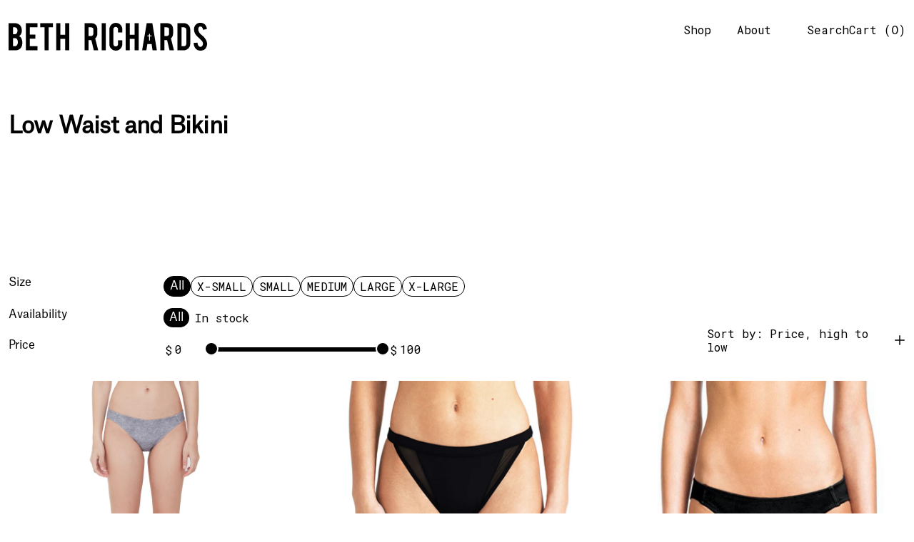

--- FILE ---
content_type: text/html; charset=utf-8
request_url: https://www.bethrichards.com/collections/low-waist-and-bikini
body_size: 40960
content:
<!doctype html>
<html class="no-js" lang="en">
  <head>
    <meta charset="utf-8">
    <meta http-equiv="X-UA-Compatible" content="IE=edge">
    <meta name="viewport" content="width=device-width, initial-scale=1">
    <meta name="theme-color" content="">
    <link rel="canonical" href="https://www.bethrichards.com/collections/low-waist-and-bikini">
    <link rel="preconnect" href="https://cdn.shopify.com" crossorigin><link rel="preconnect" href="https://fonts.shopifycdn.com" crossorigin><title>
      Low Waist and Bikini

        &ndash; BETH RICHARDS</title>

    

    <script>window.performance && window.performance.mark && window.performance.mark('shopify.content_for_header.start');</script><meta name="google-site-verification" content="KXf_IyM9K91ka5ng421oZ2hBMmQDgjiviQvv19TE1Fo">
<meta name="google-site-verification" content="KXf_IyM9K91ka5ng421oZ2hBMmQDgjiviQvv19TE1Fo">
<meta id="shopify-digital-wallet" name="shopify-digital-wallet" content="/8016743/digital_wallets/dialog">
<meta name="shopify-checkout-api-token" content="13f13870b31355272fb0b13283d22e76">
<meta id="in-context-paypal-metadata" data-shop-id="8016743" data-venmo-supported="false" data-environment="production" data-locale="en_US" data-paypal-v4="true" data-currency="CAD">
<link rel="alternate" type="application/atom+xml" title="Feed" href="/collections/low-waist-and-bikini.atom" />
<link rel="alternate" type="application/json+oembed" href="https://www.bethrichards.com/collections/low-waist-and-bikini.oembed">
<script async="async" src="/checkouts/internal/preloads.js?locale=en-CA"></script>
<link rel="preconnect" href="https://shop.app" crossorigin="anonymous">
<script async="async" src="https://shop.app/checkouts/internal/preloads.js?locale=en-CA&shop_id=8016743" crossorigin="anonymous"></script>
<script id="apple-pay-shop-capabilities" type="application/json">{"shopId":8016743,"countryCode":"CA","currencyCode":"CAD","merchantCapabilities":["supports3DS"],"merchantId":"gid:\/\/shopify\/Shop\/8016743","merchantName":"BETH RICHARDS","requiredBillingContactFields":["postalAddress","email","phone"],"requiredShippingContactFields":["postalAddress","email","phone"],"shippingType":"shipping","supportedNetworks":["visa","masterCard","amex","discover","interac","jcb"],"total":{"type":"pending","label":"BETH RICHARDS","amount":"1.00"},"shopifyPaymentsEnabled":true,"supportsSubscriptions":true}</script>
<script id="shopify-features" type="application/json">{"accessToken":"13f13870b31355272fb0b13283d22e76","betas":["rich-media-storefront-analytics"],"domain":"www.bethrichards.com","predictiveSearch":true,"shopId":8016743,"locale":"en"}</script>
<script>var Shopify = Shopify || {};
Shopify.shop = "bethrichards.myshopify.com";
Shopify.locale = "en";
Shopify.currency = {"active":"CAD","rate":"1.0"};
Shopify.country = "CA";
Shopify.theme = {"name":"Copy of Exhibit [28 Oct 2024]","id":128121438342,"schema_name":"Exhibit","schema_version":"1.1.0","theme_store_id":1828,"role":"main"};
Shopify.theme.handle = "null";
Shopify.theme.style = {"id":null,"handle":null};
Shopify.cdnHost = "www.bethrichards.com/cdn";
Shopify.routes = Shopify.routes || {};
Shopify.routes.root = "/";</script>
<script type="module">!function(o){(o.Shopify=o.Shopify||{}).modules=!0}(window);</script>
<script>!function(o){function n(){var o=[];function n(){o.push(Array.prototype.slice.apply(arguments))}return n.q=o,n}var t=o.Shopify=o.Shopify||{};t.loadFeatures=n(),t.autoloadFeatures=n()}(window);</script>
<script>
  window.ShopifyPay = window.ShopifyPay || {};
  window.ShopifyPay.apiHost = "shop.app\/pay";
  window.ShopifyPay.redirectState = null;
</script>
<script id="shop-js-analytics" type="application/json">{"pageType":"collection"}</script>
<script defer="defer" async type="module" src="//www.bethrichards.com/cdn/shopifycloud/shop-js/modules/v2/client.init-shop-cart-sync_WVOgQShq.en.esm.js"></script>
<script defer="defer" async type="module" src="//www.bethrichards.com/cdn/shopifycloud/shop-js/modules/v2/chunk.common_C_13GLB1.esm.js"></script>
<script defer="defer" async type="module" src="//www.bethrichards.com/cdn/shopifycloud/shop-js/modules/v2/chunk.modal_CLfMGd0m.esm.js"></script>
<script type="module">
  await import("//www.bethrichards.com/cdn/shopifycloud/shop-js/modules/v2/client.init-shop-cart-sync_WVOgQShq.en.esm.js");
await import("//www.bethrichards.com/cdn/shopifycloud/shop-js/modules/v2/chunk.common_C_13GLB1.esm.js");
await import("//www.bethrichards.com/cdn/shopifycloud/shop-js/modules/v2/chunk.modal_CLfMGd0m.esm.js");

  window.Shopify.SignInWithShop?.initShopCartSync?.({"fedCMEnabled":true,"windoidEnabled":true});

</script>
<script>
  window.Shopify = window.Shopify || {};
  if (!window.Shopify.featureAssets) window.Shopify.featureAssets = {};
  window.Shopify.featureAssets['shop-js'] = {"shop-cart-sync":["modules/v2/client.shop-cart-sync_DuR37GeY.en.esm.js","modules/v2/chunk.common_C_13GLB1.esm.js","modules/v2/chunk.modal_CLfMGd0m.esm.js"],"init-fed-cm":["modules/v2/client.init-fed-cm_BucUoe6W.en.esm.js","modules/v2/chunk.common_C_13GLB1.esm.js","modules/v2/chunk.modal_CLfMGd0m.esm.js"],"shop-toast-manager":["modules/v2/client.shop-toast-manager_B0JfrpKj.en.esm.js","modules/v2/chunk.common_C_13GLB1.esm.js","modules/v2/chunk.modal_CLfMGd0m.esm.js"],"init-shop-cart-sync":["modules/v2/client.init-shop-cart-sync_WVOgQShq.en.esm.js","modules/v2/chunk.common_C_13GLB1.esm.js","modules/v2/chunk.modal_CLfMGd0m.esm.js"],"shop-button":["modules/v2/client.shop-button_B_U3bv27.en.esm.js","modules/v2/chunk.common_C_13GLB1.esm.js","modules/v2/chunk.modal_CLfMGd0m.esm.js"],"init-windoid":["modules/v2/client.init-windoid_DuP9q_di.en.esm.js","modules/v2/chunk.common_C_13GLB1.esm.js","modules/v2/chunk.modal_CLfMGd0m.esm.js"],"shop-cash-offers":["modules/v2/client.shop-cash-offers_BmULhtno.en.esm.js","modules/v2/chunk.common_C_13GLB1.esm.js","modules/v2/chunk.modal_CLfMGd0m.esm.js"],"pay-button":["modules/v2/client.pay-button_CrPSEbOK.en.esm.js","modules/v2/chunk.common_C_13GLB1.esm.js","modules/v2/chunk.modal_CLfMGd0m.esm.js"],"init-customer-accounts":["modules/v2/client.init-customer-accounts_jNk9cPYQ.en.esm.js","modules/v2/client.shop-login-button_DJ5ldayH.en.esm.js","modules/v2/chunk.common_C_13GLB1.esm.js","modules/v2/chunk.modal_CLfMGd0m.esm.js"],"avatar":["modules/v2/client.avatar_BTnouDA3.en.esm.js"],"checkout-modal":["modules/v2/client.checkout-modal_pBPyh9w8.en.esm.js","modules/v2/chunk.common_C_13GLB1.esm.js","modules/v2/chunk.modal_CLfMGd0m.esm.js"],"init-shop-for-new-customer-accounts":["modules/v2/client.init-shop-for-new-customer-accounts_BUoCy7a5.en.esm.js","modules/v2/client.shop-login-button_DJ5ldayH.en.esm.js","modules/v2/chunk.common_C_13GLB1.esm.js","modules/v2/chunk.modal_CLfMGd0m.esm.js"],"init-customer-accounts-sign-up":["modules/v2/client.init-customer-accounts-sign-up_CnczCz9H.en.esm.js","modules/v2/client.shop-login-button_DJ5ldayH.en.esm.js","modules/v2/chunk.common_C_13GLB1.esm.js","modules/v2/chunk.modal_CLfMGd0m.esm.js"],"init-shop-email-lookup-coordinator":["modules/v2/client.init-shop-email-lookup-coordinator_CzjY5t9o.en.esm.js","modules/v2/chunk.common_C_13GLB1.esm.js","modules/v2/chunk.modal_CLfMGd0m.esm.js"],"shop-follow-button":["modules/v2/client.shop-follow-button_CsYC63q7.en.esm.js","modules/v2/chunk.common_C_13GLB1.esm.js","modules/v2/chunk.modal_CLfMGd0m.esm.js"],"shop-login-button":["modules/v2/client.shop-login-button_DJ5ldayH.en.esm.js","modules/v2/chunk.common_C_13GLB1.esm.js","modules/v2/chunk.modal_CLfMGd0m.esm.js"],"shop-login":["modules/v2/client.shop-login_B9ccPdmx.en.esm.js","modules/v2/chunk.common_C_13GLB1.esm.js","modules/v2/chunk.modal_CLfMGd0m.esm.js"],"lead-capture":["modules/v2/client.lead-capture_D0K_KgYb.en.esm.js","modules/v2/chunk.common_C_13GLB1.esm.js","modules/v2/chunk.modal_CLfMGd0m.esm.js"],"payment-terms":["modules/v2/client.payment-terms_BWmiNN46.en.esm.js","modules/v2/chunk.common_C_13GLB1.esm.js","modules/v2/chunk.modal_CLfMGd0m.esm.js"]};
</script>
<script>(function() {
  var isLoaded = false;
  function asyncLoad() {
    if (isLoaded) return;
    isLoaded = true;
    var urls = ["https:\/\/s3.amazonaws.com\/pixelpop\/usercontent\/scripts\/dea1358d-d229-4199-be12-8e2d3f078e69\/pixelpop.js?shop=bethrichards.myshopify.com","\/\/cdn.shopify.com\/proxy\/3f167949d5d694a2ea0ed8bb5016b4277ff26dcc6f5b3d4614535be6aed29e11\/storage.googleapis.com\/timesact-resources\/scripts\/timesact.js?shop=bethrichards.myshopify.com\u0026sp-cache-control=cHVibGljLCBtYXgtYWdlPTkwMA","https:\/\/cdn.shopify.com\/s\/files\/1\/0801\/6743\/t\/65\/assets\/globo.preorder.init.js?v=1663966876\u0026shop=bethrichards.myshopify.com","\/\/backinstock.useamp.com\/widget\/9676_1767153679.js?category=bis\u0026v=6\u0026shop=bethrichards.myshopify.com"];
    for (var i = 0; i < urls.length; i++) {
      var s = document.createElement('script');
      s.type = 'text/javascript';
      s.async = true;
      s.src = urls[i];
      var x = document.getElementsByTagName('script')[0];
      x.parentNode.insertBefore(s, x);
    }
  };
  if(window.attachEvent) {
    window.attachEvent('onload', asyncLoad);
  } else {
    window.addEventListener('load', asyncLoad, false);
  }
})();</script>
<script id="__st">var __st={"a":8016743,"offset":-18000,"reqid":"2275de77-bd99-41d0-95bd-95422be119e5-1769642442","pageurl":"www.bethrichards.com\/collections\/low-waist-and-bikini","u":"c4d76d878544","p":"collection","rtyp":"collection","rid":74032480301};</script>
<script>window.ShopifyPaypalV4VisibilityTracking = true;</script>
<script id="captcha-bootstrap">!function(){'use strict';const t='contact',e='account',n='new_comment',o=[[t,t],['blogs',n],['comments',n],[t,'customer']],c=[[e,'customer_login'],[e,'guest_login'],[e,'recover_customer_password'],[e,'create_customer']],r=t=>t.map((([t,e])=>`form[action*='/${t}']:not([data-nocaptcha='true']) input[name='form_type'][value='${e}']`)).join(','),a=t=>()=>t?[...document.querySelectorAll(t)].map((t=>t.form)):[];function s(){const t=[...o],e=r(t);return a(e)}const i='password',u='form_key',d=['recaptcha-v3-token','g-recaptcha-response','h-captcha-response',i],f=()=>{try{return window.sessionStorage}catch{return}},m='__shopify_v',_=t=>t.elements[u];function p(t,e,n=!1){try{const o=window.sessionStorage,c=JSON.parse(o.getItem(e)),{data:r}=function(t){const{data:e,action:n}=t;return t[m]||n?{data:e,action:n}:{data:t,action:n}}(c);for(const[e,n]of Object.entries(r))t.elements[e]&&(t.elements[e].value=n);n&&o.removeItem(e)}catch(o){console.error('form repopulation failed',{error:o})}}const l='form_type',E='cptcha';function T(t){t.dataset[E]=!0}const w=window,h=w.document,L='Shopify',v='ce_forms',y='captcha';let A=!1;((t,e)=>{const n=(g='f06e6c50-85a8-45c8-87d0-21a2b65856fe',I='https://cdn.shopify.com/shopifycloud/storefront-forms-hcaptcha/ce_storefront_forms_captcha_hcaptcha.v1.5.2.iife.js',D={infoText:'Protected by hCaptcha',privacyText:'Privacy',termsText:'Terms'},(t,e,n)=>{const o=w[L][v],c=o.bindForm;if(c)return c(t,g,e,D).then(n);var r;o.q.push([[t,g,e,D],n]),r=I,A||(h.body.append(Object.assign(h.createElement('script'),{id:'captcha-provider',async:!0,src:r})),A=!0)});var g,I,D;w[L]=w[L]||{},w[L][v]=w[L][v]||{},w[L][v].q=[],w[L][y]=w[L][y]||{},w[L][y].protect=function(t,e){n(t,void 0,e),T(t)},Object.freeze(w[L][y]),function(t,e,n,w,h,L){const[v,y,A,g]=function(t,e,n){const i=e?o:[],u=t?c:[],d=[...i,...u],f=r(d),m=r(i),_=r(d.filter((([t,e])=>n.includes(e))));return[a(f),a(m),a(_),s()]}(w,h,L),I=t=>{const e=t.target;return e instanceof HTMLFormElement?e:e&&e.form},D=t=>v().includes(t);t.addEventListener('submit',(t=>{const e=I(t);if(!e)return;const n=D(e)&&!e.dataset.hcaptchaBound&&!e.dataset.recaptchaBound,o=_(e),c=g().includes(e)&&(!o||!o.value);(n||c)&&t.preventDefault(),c&&!n&&(function(t){try{if(!f())return;!function(t){const e=f();if(!e)return;const n=_(t);if(!n)return;const o=n.value;o&&e.removeItem(o)}(t);const e=Array.from(Array(32),(()=>Math.random().toString(36)[2])).join('');!function(t,e){_(t)||t.append(Object.assign(document.createElement('input'),{type:'hidden',name:u})),t.elements[u].value=e}(t,e),function(t,e){const n=f();if(!n)return;const o=[...t.querySelectorAll(`input[type='${i}']`)].map((({name:t})=>t)),c=[...d,...o],r={};for(const[a,s]of new FormData(t).entries())c.includes(a)||(r[a]=s);n.setItem(e,JSON.stringify({[m]:1,action:t.action,data:r}))}(t,e)}catch(e){console.error('failed to persist form',e)}}(e),e.submit())}));const S=(t,e)=>{t&&!t.dataset[E]&&(n(t,e.some((e=>e===t))),T(t))};for(const o of['focusin','change'])t.addEventListener(o,(t=>{const e=I(t);D(e)&&S(e,y())}));const B=e.get('form_key'),M=e.get(l),P=B&&M;t.addEventListener('DOMContentLoaded',(()=>{const t=y();if(P)for(const e of t)e.elements[l].value===M&&p(e,B);[...new Set([...A(),...v().filter((t=>'true'===t.dataset.shopifyCaptcha))])].forEach((e=>S(e,t)))}))}(h,new URLSearchParams(w.location.search),n,t,e,['guest_login'])})(!0,!0)}();</script>
<script integrity="sha256-4kQ18oKyAcykRKYeNunJcIwy7WH5gtpwJnB7kiuLZ1E=" data-source-attribution="shopify.loadfeatures" defer="defer" src="//www.bethrichards.com/cdn/shopifycloud/storefront/assets/storefront/load_feature-a0a9edcb.js" crossorigin="anonymous"></script>
<script crossorigin="anonymous" defer="defer" src="//www.bethrichards.com/cdn/shopifycloud/storefront/assets/shopify_pay/storefront-65b4c6d7.js?v=20250812"></script>
<script data-source-attribution="shopify.dynamic_checkout.dynamic.init">var Shopify=Shopify||{};Shopify.PaymentButton=Shopify.PaymentButton||{isStorefrontPortableWallets:!0,init:function(){window.Shopify.PaymentButton.init=function(){};var t=document.createElement("script");t.src="https://www.bethrichards.com/cdn/shopifycloud/portable-wallets/latest/portable-wallets.en.js",t.type="module",document.head.appendChild(t)}};
</script>
<script data-source-attribution="shopify.dynamic_checkout.buyer_consent">
  function portableWalletsHideBuyerConsent(e){var t=document.getElementById("shopify-buyer-consent"),n=document.getElementById("shopify-subscription-policy-button");t&&n&&(t.classList.add("hidden"),t.setAttribute("aria-hidden","true"),n.removeEventListener("click",e))}function portableWalletsShowBuyerConsent(e){var t=document.getElementById("shopify-buyer-consent"),n=document.getElementById("shopify-subscription-policy-button");t&&n&&(t.classList.remove("hidden"),t.removeAttribute("aria-hidden"),n.addEventListener("click",e))}window.Shopify?.PaymentButton&&(window.Shopify.PaymentButton.hideBuyerConsent=portableWalletsHideBuyerConsent,window.Shopify.PaymentButton.showBuyerConsent=portableWalletsShowBuyerConsent);
</script>
<script data-source-attribution="shopify.dynamic_checkout.cart.bootstrap">document.addEventListener("DOMContentLoaded",(function(){function t(){return document.querySelector("shopify-accelerated-checkout-cart, shopify-accelerated-checkout")}if(t())Shopify.PaymentButton.init();else{new MutationObserver((function(e,n){t()&&(Shopify.PaymentButton.init(),n.disconnect())})).observe(document.body,{childList:!0,subtree:!0})}}));
</script>
<link id="shopify-accelerated-checkout-styles" rel="stylesheet" media="screen" href="https://www.bethrichards.com/cdn/shopifycloud/portable-wallets/latest/accelerated-checkout-backwards-compat.css" crossorigin="anonymous">
<style id="shopify-accelerated-checkout-cart">
        #shopify-buyer-consent {
  margin-top: 1em;
  display: inline-block;
  width: 100%;
}

#shopify-buyer-consent.hidden {
  display: none;
}

#shopify-subscription-policy-button {
  background: none;
  border: none;
  padding: 0;
  text-decoration: underline;
  font-size: inherit;
  cursor: pointer;
}

#shopify-subscription-policy-button::before {
  box-shadow: none;
}

      </style>

<script>window.performance && window.performance.mark && window.performance.mark('shopify.content_for_header.end');</script>


<meta property="og:site_name" content="BETH RICHARDS">
<meta property="og:url" content="https://www.bethrichards.com/collections/low-waist-and-bikini">
<meta property="og:title" content="Low Waist and Bikini">
<meta property="og:type" content="website">
<meta property="og:description" content="BETH RICHARDS is Quality Modern Swimwear. Made with the highest standards of quality, ethically manufactured in Vancouver, Canada."><meta name="twitter:card" content="summary_large_image">
<meta name="twitter:title" content="Low Waist and Bikini">
<meta name="twitter:description" content="BETH RICHARDS is Quality Modern Swimwear. Made with the highest standards of quality, ethically manufactured in Vancouver, Canada.">
<script>
  window.THEMENAME = 'SUBSTRUCT';
  window.THEMEVERSION = '0.1.0';

  document.documentElement.className = document.documentElement.className.replace('no-js', 'js');

  function debounce(fn, wait) {
    let t;
    return (...args) => {
      clearTimeout(t);
      t = setTimeout(() => fn.apply(this, args), wait);
    };
  }

  window.theme = {
    strings: {
      loading: "Loading",
      itemCountOne: "{{ count }} item",
      itemCountOther: "{{ count }} items",
      addToCart: "Add to Cart",
      soldOut: "Sold Out",
      unavailable: "Unavailable",
      regularPrice: "Regular price",
      salePrice: "Sale price",
      sale: "On Sale",
      unitPrice: "Unit price",
      unitPriceSeparator: "per",
      cartEmpty: "Your cart is currently empty.",
      cartCookies: "Enable cookies to use the shopping cart",
      update: "Update Cart",
      quantity: "Quantity",
      discountedTotal: "Discounted total",
      regularTotal: "Regular total",
      priceColumn: "See Price column for discount details.",
      addedToCart: "Added to Cart!",
      cartError: "There was an error while updating your cart. Please try again.",
      cartAddError: "All {{ title }} are in your cart."
    },
    routes: {
      root_url: "\/",
      predictive_search_url: "\/search\/suggest",
      cart_url: "\/cart",
      cart_add_url: "\/cart\/add",
      cart_change_url: "\/cart\/change",
      cart_update_url: "\/cart\/update",
      cart_clear_url: "\/cart\/clear",
    },
    moneyFormat: "${{amount}}",
    moneyWithCurrencyFormat: "${{amount}} CAD",
    get defaultMoneyFormat() {
      return this.moneyFormat;
    },
    cartItemCount: 0,
    settings: {
      cart_type: "drawer",
      open_drawer_on_add_to_cart: true
    },
    info: {
      name: 'Substruct',
    }
  };
</script>
<script src="//www.bethrichards.com/cdn/shop/t/69/assets/utils.js?v=172123362488042381251730132113" defer></script>
    <script
      src="//www.bethrichards.com/cdn/shop/t/69/assets/polyfills-inert.bundle.min.js?v=9775187524458939151730132113"
      type="module"
    ></script>
    <script
      src="//www.bethrichards.com/cdn/shop/t/69/assets/global.bundle.min.js?v=140088728663493413701730132113"
      type="module"
    ></script>
    <script
      src="//www.bethrichards.com/cdn/shop/t/69/assets/quantity-stepper.js?v=100736204299696274221730132113"
      type="module"
    ></script>
    

    
      <script src="//www.bethrichards.com/cdn/shop/t/69/assets/cart-items.js?v=50530010457349698261730132113" type="module"></script>
      <script src="//www.bethrichards.com/cdn/shop/t/69/assets/cart-footer.js?v=92483396784368349501730132113" type="module"></script>
      
        <script src="//www.bethrichards.com/cdn/shop/t/69/assets/cart-note.js?v=176790727134936207331730132113" type="module"></script>
      
    

    <script src="//www.bethrichards.com/cdn/shop/t/69/assets/section-group-resize-observer.js?v=166234636156006366751730132113" defer></script>

    

    
      <script
        src="//www.bethrichards.com/cdn/shop/t/69/assets/vendor-cart.bundle.min.js?v=15289088482190403031730132113"
        type="module"
      ></script>
    

    

    <script>
      window.onYouTubeIframeAPIReady = () => {
        document.body.dispatchEvent(new CustomEvent('youtubeiframeapiready'));
      };
    </script><style id="generated-critical-css">
.flex>.break-words,.flex>.rte,.flex>.rte *{min-width:40%}.dynamic-payment-buttons .shopify-payment-button__button--hidden{display:none}.wrapper{max-width:var(--max-site-width)}.grid-wrapper,.wrapper{margin-left:auto;margin-right:auto;padding-left:var(--wrapper-left-and-right-margin);padding-right:var(--wrapper-left-and-right-margin)}.grid-wrapper{max-width:var(--max-grid-width)}.flex{display:flex}.hidden-if-no-content:has(.no-content){display:none}[data-shopify-xr-hidden]{display:none}
</style>




  <link
    rel='preload'
    as='font'
    href='//www.bethrichards.com/cdn/fonts/instrument_sans/instrumentsans_n4.db86542ae5e1596dbdb28c279ae6c2086c4c5bfa.woff2'
    type='font/woff2'
    crossorigin
  >



  <link
    rel='preload'
    as='font'
    href='//www.bethrichards.com/cdn/fonts/roboto_mono/robotomono_n4.9d1649e14a644ef48a2262609c784a79a5c2c87d.woff2'
    type='font/woff2'
    crossorigin
  >



<style data-shopify>
  @font-face {
  font-family: "Roboto Mono";
  font-weight: 400;
  font-style: normal;
  font-display: swap;
  src: url("//www.bethrichards.com/cdn/fonts/roboto_mono/robotomono_n4.9d1649e14a644ef48a2262609c784a79a5c2c87d.woff2") format("woff2"),
       url("//www.bethrichards.com/cdn/fonts/roboto_mono/robotomono_n4.1f5c294b54ad5b669e758778fae486a733405684.woff") format("woff");
}

  @font-face {
  font-family: "Instrument Sans";
  font-weight: 400;
  font-style: normal;
  font-display: swap;
  src: url("//www.bethrichards.com/cdn/fonts/instrument_sans/instrumentsans_n4.db86542ae5e1596dbdb28c279ae6c2086c4c5bfa.woff2") format("woff2"),
       url("//www.bethrichards.com/cdn/fonts/instrument_sans/instrumentsans_n4.510f1b081e58d08c30978f465518799851ef6d8b.woff") format("woff");
}

@font-face {
  font-family: "Roboto Mono";
  font-weight: 700;
  font-style: normal;
  font-display: swap;
  src: url("//www.bethrichards.com/cdn/fonts/roboto_mono/robotomono_n7.94ea13a641f607be3d334ec356dbe9710b93cb18.woff2") format("woff2"),
       url("//www.bethrichards.com/cdn/fonts/roboto_mono/robotomono_n7.4bd578ed36c8af9f034d1aa383e35172620e6500.woff") format("woff");
}
@font-face {
  font-family: "Roboto Mono";
  font-weight: 400;
  font-style: italic;
  font-display: swap;
  src: url("//www.bethrichards.com/cdn/fonts/roboto_mono/robotomono_i4.a25644e8b45c7298fd88b9667c242570c38bd16b.woff2") format("woff2"),
       url("//www.bethrichards.com/cdn/fonts/roboto_mono/robotomono_i4.32d315c9534af1c57f14ef0f7fed2771f356b3d5.woff") format("woff");
}
@font-face {
  font-family: "Roboto Mono";
  font-weight: 700;
  font-style: italic;
  font-display: swap;
  src: url("//www.bethrichards.com/cdn/fonts/roboto_mono/robotomono_i7.c7af3ae56ec5850cf036474739742dd23e5f17b8.woff2") format("woff2"),
       url("//www.bethrichards.com/cdn/fonts/roboto_mono/robotomono_i7.13669ac9ea460234c8180f48b23ac09ecd4fb4a3.woff") format("woff");
}
@font-face {
  font-family: "Roboto Mono";
  font-weight: 700;
  font-style: normal;
  font-display: swap;
  src: url("//www.bethrichards.com/cdn/fonts/roboto_mono/robotomono_n7.94ea13a641f607be3d334ec356dbe9710b93cb18.woff2") format("woff2"),
       url("//www.bethrichards.com/cdn/fonts/roboto_mono/robotomono_n7.4bd578ed36c8af9f034d1aa383e35172620e6500.woff") format("woff");
}

</style>
<style>
  :root {
    --payment-button-height: 48px;
    --section-x-padding: 1.25rem;
    --transparent: transparent;
    --sidebar-width: 0px;
    --main-section-column-start: 1;
    --main-grid-layout: auto;
    --icon-thickness: 1.4;

    --theme-row-gap-mobile: 1.5rem;
    --theme-col-gap-mobile:  1.5rem;
    --theme-row-gap-desktop:  3.0rem;
    --theme-col-gap-desktop:   3.0rem;
    --theme-row-gap: var(--theme-row-gap-mobile);
    --theme-col-gap: var(--theme-col-gap-mobile);
    --theme-gap: var(--theme-row-gap-mobile) var(--theme-col-gap-mobile);


    --media-grid-row-gap-mobile: 0.375rem;
    --media-grid-col-gap-mobile:  1.5rem;
    --media-grid-row-gap-desktop:  0.75rem;
    --media-grid-col-gap-desktop:   3.0rem;
    --media-grid-row-gap: var(--media-grid-row-gap-mobile);
    --media-grid-col-gap: var(--media-grid-col-gap-mobile);
    --media-grid-gap: var(--media-grid-row-gap-mobile) var(--media-grid-col-gap-mobile);

    --section-vertical-spacing-desktop: 3.75rem;
    --section-vertical-spacing-mobile: 42px;
    --section-vertical-spacing: var(--section-vertical-spacing-mobile);


    --spacer: 1rem;


    --mobile-left-and-right-margin: 0.75rem;
    --desktop-left-and-right-margin: 0.75rem;
    --wrapper-left-and-right-margin: var(--mobile-left-and-right-margin);

    --media-border-radius: 0;--section-title-col-span: 4;
    --section-content-col-span: 6;--max-site-width: 100%;
    --max-grid-width: 100%;

    --section-container-left-and-right-margin: 0;

    --main-font-stack: "Roboto Mono", monospace;
    --main-font-weight: 400;
    --main-font-style: normal;

    --heading-font-stack: "Instrument Sans", sans-serif;
    --heading-font-weight: 400;
    --heading-font-style: normal;
    --heading-line-height: 0.9;
    --heading-text-transform: uppercase;

    --heading-letterspacing: -0.025em;
    --heading-capitalize: none;
    --heading-decoration: none;

    --color-scheme-error: 245 0 0;
    --color-scheme-success: 0 215 0;

    font-size: 100.0%;

    --base-font-size-from-settings: 16;

    --space-1: 0.625rem; /* .py-2.5 */
    --space-2: 1.25rem; /* .py-5 */
    --space-3: 2.5rem; /* .py-10 */
    --space-4: 5rem; /* .py-20 */
    --space-5: 7rem; /* .py-28 */

    --font-size-ratio-xs: 0.563; /* 1 */
    --font-size-ratio-sm: 0.75;  /* 2 */
    --font-size-ratio-base: 1; /* 3 */
    --font-size-ratio-md: 1.333;
    --font-size-ratio-lg: 1.777;
    --font-size-ratio-xl: 2.369;
    --font-size-ratio-2xl: 3.157;
    --font-size-ratio-3xl: 4.209;
    --font-size-ratio-4xl: 5.61;
    --font-size-ratio-5xl: 7.478;
    --font-size-ratio-6xl: 9.969;
    --font-size-ratio-7xl: 13.288;
    --font-size-ratio-8xl: 17.713;
    --font-size-ratio-9xl: 23.612;

    --font-size-xs: calc(var(--font-size-ratio-xs) * 1rem);
    --font-size-sm: calc(var(--font-size-ratio-sm) * 1rem);
    --font-size-base: calc(var(--font-size-ratio-base) * 1rem);
    --font-size-md: calc(var(--font-size-ratio-md) * 1rem);
    --font-size-lg: calc(var(--font-size-ratio-lg) * 1rem);
    --font-size-xl: calc(var(--font-size-ratio-xl) * 1rem);
    --font-size-2xl: calc(var(--font-size-ratio-2xl) * 1rem);
    --font-size-3xl: calc(var(--font-size-ratio-3xl) * 1rem);
    --font-size-4xl: calc(var(--font-size-ratio-4xl) * 1rem);
    --font-size-5xl: calc(var(--font-size-ratio-5xl) * 1rem);
    --font-size-6xl: calc(var(--font-size-ratio-6xl) * 1rem);
    --font-size-7xl: calc(var(--font-size-ratio-7xl) * 1rem);
    --font-size-8xl: calc(var(--font-size-ratio-8xl) * 1rem);
    --font-size-9xl: calc(var(--font-size-ratio-9xl) * 1rem);

    --type-scale-ratio-xs: 0.563; /* 1 */
    --type-scale-ratio-sm: 0.75;  /* 2 */
    --type-scale-ratio-base: 1; /* 3 */
    --type-scale-ratio-md: 1.333;
    --type-scale-ratio-lg: 1.777;
    --type-scale-ratio-xl: 2.369;
    --type-scale-ratio-2xl: 3.157;
    --type-scale-ratio-3xl: 4.209;
    --type-scale-ratio-4xl: 5.61;
    --type-scale-ratio-5xl: 7.478;
    --type-scale-ratio-6xl: 9.969;
    --type-scale-ratio-7xl: 13.288;
    --type-scale-ratio-8xl: 17.713;
    --type-scale-ratio-9xl: 23.612;

    --type-scale-n-2: calc(var(--type-scale-ratio-xs) * 1rem);
    --type-scale-n-1: calc(var(--type-scale-ratio-sm) * 1rem);
    --type-scale-n0: calc(var(--type-scale-ratio-base) * 1rem);
    --type-scale-n1: calc(var(--type-scale-ratio-md) * 1rem);
    --type-scale-n2: calc(var(--type-scale-ratio-lg) * 1rem);
    --type-scale-n3: calc(var(--type-scale-ratio-xl) * 1rem);
    --type-scale-n4: calc(var(--type-scale-ratio-2xl) * 1rem);
    --type-scale-n5: calc(var(--type-scale-ratio-3xl) * 1rem);
    --type-scale-n6: calc(var(--type-scale-ratio-4xl) * 1rem);
    --type-scale-n7: calc(var(--type-scale-ratio-5xl) * 1rem);
    --type-scale-n8: calc(var(--type-scale-ratio-6xl) * 1rem);
    --type-scale-n9: calc(var(--type-scale-ratio-7xl) * 1rem);
    --type-scale-n10: calc(var(--type-scale-ratio-8xl) * 1rem);
    --type-scale-n11: calc(var(--type-scale-ratio-9xl) * 1rem);

    --base-line-height: 1.2;
    --bopy-text-uppercase: none;

    --font-size-heading: var(--font-size-3xl);

    --hero-height: 0px;
    --full-screen-including-header: 100vh;
    --full-screen-excluding-header-and-hero: 100vh;

    --tile-products-text-transform: none;
    --button-text-transform: none;
    --button-border-radius: 9999px;
    --input-border-radius: 1rem;

    --border-thickness: 1px;
    --underline-thickness: 2px;
    --outline-thickness: 0.1rem;
    --paragraph-spacing-adjust: 0.5;
    --paragraph-indent-adjust: 1.0;

    --icon-svg-select: url(//www.bethrichards.com/cdn/shop/t/69/assets/icon-select.svg?v=6040);
    --icon-svg-select-primary: url(//www.bethrichards.com/cdn/shop/t/69/assets/icon-select-primary.svg?v=6040);
    --icon-svg-select-secondary: url(//www.bethrichards.com/cdn/shop/t/69/assets/icon-select-secondary.svg?v=6040);
    --icon-svg-select-tertiary: url(//www.bethrichards.com/cdn/shop/t/69/assets/icon-select-tertiary.svg?v=6040);

    --timing-func-energetic: cubic-bezier(1,0,0.4,1);
    --timing-func-gentle: cubic-bezier(0.5,0,0.4,1);
    --timing-func-neutral: cubic-bezier(0.46,0.03,0.52,0.96);

    --main-grid-columns: minmax(0, 1fr);
    --main-grid-rows: minmax(0,auto);--main-grid-areas:  "ct";--sidebar-display: none;
    --sticky-offset: 0px;



    --standard-heading-size: var(--type-scale-n1);
    --feature-heading-size: var(--type-scale-n2);
    --secondary-heading-size: var(--type-scale-n0);
    --menu-drawer-heading-size: var(--type-scale-n0);

    --text-overlay-text-size: var(--type-scale-n7);
    --follow-mouse-text-size: var(--type-scale-n4);
    --overlay-labels-line-height: 1.4;

    --quick-view-max-width: 24rem;



    /* Buttons */--button-padding-y: 0.25rem;
    --button-padding-x: 0.5rem;
    --button-padding: var(--button-padding-y) var(--button-padding-x);--add-to-cart-button-height: 44px;
  }

  @media (min-width: 990px) {
    :root {
      --standard-heading-size: var(--type-scale-n2);
      --feature-heading-size: var(--type-scale-n4);
      --secondary-heading-size: var(--type-scale-n1);
      --section-vertical-spacing: var(--section-vertical-spacing-desktop);
      --wrapper-left-and-right-margin: var(--desktop-left-and-right-margin);
      --theme-row-gap: var(--theme-row-gap-desktop);
      --theme-col-gap: var(--theme-col-gap-desktop);
      --theme-gap: var(--theme-row-gap-desktop) var(--theme-col-gap-desktop);
      --media-grid-row-gap: var(--media-grid-row-gap-desktop);
      --media-grid-col-gap: var(--media-grid-col-gap-desktop);
      --media-grid-gap: var(--media-grid-row-gap-desktop) var(--media-grid-col-gap-desktop);
    }
  }

  .main-site-grid--sidebar {
    display: var(--sidebar-display);
  }


  @media (min-width: 990px) {

    .main-site-grid {
      display: grid;
      grid-template-columns: var(--main-grid-columns);
      grid-template-rows: var(--main-grid-rows);
      grid-template-areas: var(--main-grid-areas);
    }

    .main-site-grid--container {
      grid-area: ct;
    }
  
    .main-site-grid--header {
      grid-area: hd;
    }
  
    .main-site-grid--hero {
      grid-area: hr;
    }
  
    .main-site-grid--sidebar {
      grid-area: sb;
    }
  
    .main-site-grid--main {
      grid-area: mn;
    }
  
    .main-site-grid--footer {
      grid-area: ft;
    }
  }

  

  .font-heading {
    font-family: var(--heading-font-stack);
    font-weight: var(--heading-font-weight);
    font-style: var(--heading-font-style);
    text-transform: var(--heading-capitalize);
    letter-spacing: var(--heading-letterspacing);
    text-decoration: var(--heading-decoration);
  }

  .font-main {
    font-family: var(--main-font-stack);
    font-weight: var(--main-font-weight);
    font-style: var(--main-font-style);
    text-transform: var(--bopy-text-uppercase);
  }

  .font-accent {
    font-family: var(--accent-font-stack);
    font-weight: var(--accent-font-weight);
    font-style: var(--accent-font-style);
  }

  @media (prefers-color-scheme: light) {
    :root {
      --color-os-background: 255, 255, 255;
    }
  }

  @media (prefers-color-scheme: dark) {
    :root {
      --color-os-background: 0, 0, 0;
    }
  }

  [data-color-scheme] {
    --color-scheme-button-text-hover: var(--color-scheme-accent);
    --color-scheme-button-background-hover: var(--color-scheme-background);
  }

  


  :root,
    
    [data-color-scheme="scheme1"] {
      --color-scheme-text: 0 0 0;
      --color-scheme-background: 255 255 255;
      --color-scheme-accent: 0 0 0;
      --color-scheme-accent-contrast:  255 255 255;
      --color-scheme-secondary: 0 0 0;
      --color-scheme-border: 0 0 0;
      --color-scheme-outline-color: var(--color-scheme-text);

      
      --color-scheme-solid-button-background: var(--color-scheme-text);
      --color-scheme-solid-button-text: var(--color-scheme-background);
      --color-scheme-solid-button-background-hover: var(--color-scheme-accent);
      --color-scheme-solid-button-text-hover: var(--color-scheme-accent-contrast);--arrow-left-svg: url("data:image/svg+xml,%3Csvg width='96' height='48' viewBox='0 0 48 24' fill='none' xmlns='http://www.w3.org/2000/svg'%3E%3Cpath d='M44 11.6667H4' stroke='%23000000' vector-effect='non-scaling-stroke' stroke-width='1.4' stroke-linecap='round' stroke-linejoin='round'/%3E%3Cpath d='M10.6667 18.3333L4 11.6667L10.6667 5' stroke='%23000000' vector-effect='non-scaling-stroke' stroke-width='1.4' stroke-linecap='round' stroke-linejoin='round'/%3E%3C/svg%3E%0A");
--arrow-right-svg: url("data:image/svg+xml,%3Csvg width='96' height='48' viewBox='0 0 48 24' fill='none' xmlns='http://www.w3.org/2000/svg'%3E%3Cpath d='M4 11.6667L44 11.6667' stroke='%23000000' vector-effect='non-scaling-stroke' stroke-width='1.4' stroke-linecap='round' stroke-linejoin='round'/%3E%3Cpath d='M37.3333 5L44 11.6667L37.3333 18.3333' stroke='%23000000' vector-effect='non-scaling-stroke' stroke-width='1.4' stroke-linecap='round' stroke-linejoin='round'/%3E%3C/svg%3E%0A");
--left-arrow-cursor: var(--arrow-left-svg) 0 24, pointer;
--right-arrow-cursor: var(--arrow-right-svg) 96 24, pointer;}

    

    [data-color-scheme="scheme2"] {
      --color-scheme-text: 0 0 0;
      --color-scheme-background: 255 255 255;
      --color-scheme-accent: 0 0 0;
      --color-scheme-accent-contrast:  255 255 255;
      --color-scheme-secondary: 255 255 255;
      --color-scheme-border: 0 0 0;
      --color-scheme-outline-color: var(--color-scheme-text);

      
      --color-scheme-solid-button-background: var(--color-scheme-text);
      --color-scheme-solid-button-text: var(--color-scheme-background);
      --color-scheme-solid-button-background-hover: var(--color-scheme-accent);
      --color-scheme-solid-button-text-hover: var(--color-scheme-accent-contrast);--arrow-left-svg: url("data:image/svg+xml,%3Csvg width='96' height='48' viewBox='0 0 48 24' fill='none' xmlns='http://www.w3.org/2000/svg'%3E%3Cpath d='M44 11.6667H4' stroke='%23000000' vector-effect='non-scaling-stroke' stroke-width='1.4' stroke-linecap='round' stroke-linejoin='round'/%3E%3Cpath d='M10.6667 18.3333L4 11.6667L10.6667 5' stroke='%23000000' vector-effect='non-scaling-stroke' stroke-width='1.4' stroke-linecap='round' stroke-linejoin='round'/%3E%3C/svg%3E%0A");
--arrow-right-svg: url("data:image/svg+xml,%3Csvg width='96' height='48' viewBox='0 0 48 24' fill='none' xmlns='http://www.w3.org/2000/svg'%3E%3Cpath d='M4 11.6667L44 11.6667' stroke='%23000000' vector-effect='non-scaling-stroke' stroke-width='1.4' stroke-linecap='round' stroke-linejoin='round'/%3E%3Cpath d='M37.3333 5L44 11.6667L37.3333 18.3333' stroke='%23000000' vector-effect='non-scaling-stroke' stroke-width='1.4' stroke-linecap='round' stroke-linejoin='round'/%3E%3C/svg%3E%0A");
--left-arrow-cursor: var(--arrow-left-svg) 0 24, pointer;
--right-arrow-cursor: var(--arrow-right-svg) 96 24, pointer;}

    

    [data-color-scheme="scheme-dcf3d120-942e-4ba0-b388-09768815da7e"] {
      --color-scheme-text: 0 0 0;
      --color-scheme-background: 251 251 251;
      --color-scheme-accent: 0 0 0;
      --color-scheme-accent-contrast:  0 0 0;
      --color-scheme-secondary: 0 0 0;
      --color-scheme-border: 0 0 0;
      --color-scheme-outline-color: var(--color-scheme-text);

      
      --color-scheme-solid-button-background: var(--color-scheme-text);
      --color-scheme-solid-button-text: var(--color-scheme-background);
      --color-scheme-solid-button-background-hover: var(--color-scheme-accent);
      --color-scheme-solid-button-text-hover: var(--color-scheme-accent-contrast);--arrow-left-svg: url("data:image/svg+xml,%3Csvg width='96' height='48' viewBox='0 0 48 24' fill='none' xmlns='http://www.w3.org/2000/svg'%3E%3Cpath d='M44 11.6667H4' stroke='%23000000' vector-effect='non-scaling-stroke' stroke-width='1.4' stroke-linecap='round' stroke-linejoin='round'/%3E%3Cpath d='M10.6667 18.3333L4 11.6667L10.6667 5' stroke='%23000000' vector-effect='non-scaling-stroke' stroke-width='1.4' stroke-linecap='round' stroke-linejoin='round'/%3E%3C/svg%3E%0A");
--arrow-right-svg: url("data:image/svg+xml,%3Csvg width='96' height='48' viewBox='0 0 48 24' fill='none' xmlns='http://www.w3.org/2000/svg'%3E%3Cpath d='M4 11.6667L44 11.6667' stroke='%23000000' vector-effect='non-scaling-stroke' stroke-width='1.4' stroke-linecap='round' stroke-linejoin='round'/%3E%3Cpath d='M37.3333 5L44 11.6667L37.3333 18.3333' stroke='%23000000' vector-effect='non-scaling-stroke' stroke-width='1.4' stroke-linecap='round' stroke-linejoin='round'/%3E%3C/svg%3E%0A");
--left-arrow-cursor: var(--arrow-left-svg) 0 24, pointer;
--right-arrow-cursor: var(--arrow-right-svg) 96 24, pointer;}

    

    [data-color-scheme="scheme-c2d2eeff-9ee5-46a3-8ffa-a7dd74a6ad4a"] {
      --color-scheme-text: 0 0 0;
      --color-scheme-background: 255 255 255;
      --color-scheme-accent: 255 255 255;
      --color-scheme-accent-contrast:  0 0 0;
      --color-scheme-secondary: 0 0 0;
      --color-scheme-border: 0 0 0;
      --color-scheme-outline-color: var(--color-scheme-text);

      
      --color-scheme-solid-button-background: var(--color-scheme-text);
      --color-scheme-solid-button-text: var(--color-scheme-background);
      --color-scheme-solid-button-background-hover: var(--color-scheme-accent);
      --color-scheme-solid-button-text-hover: var(--color-scheme-accent-contrast);--arrow-left-svg: url("data:image/svg+xml,%3Csvg width='96' height='48' viewBox='0 0 48 24' fill='none' xmlns='http://www.w3.org/2000/svg'%3E%3Cpath d='M44 11.6667H4' stroke='%23000000' vector-effect='non-scaling-stroke' stroke-width='1.4' stroke-linecap='round' stroke-linejoin='round'/%3E%3Cpath d='M10.6667 18.3333L4 11.6667L10.6667 5' stroke='%23000000' vector-effect='non-scaling-stroke' stroke-width='1.4' stroke-linecap='round' stroke-linejoin='round'/%3E%3C/svg%3E%0A");
--arrow-right-svg: url("data:image/svg+xml,%3Csvg width='96' height='48' viewBox='0 0 48 24' fill='none' xmlns='http://www.w3.org/2000/svg'%3E%3Cpath d='M4 11.6667L44 11.6667' stroke='%23000000' vector-effect='non-scaling-stroke' stroke-width='1.4' stroke-linecap='round' stroke-linejoin='round'/%3E%3Cpath d='M37.3333 5L44 11.6667L37.3333 18.3333' stroke='%23000000' vector-effect='non-scaling-stroke' stroke-width='1.4' stroke-linecap='round' stroke-linejoin='round'/%3E%3C/svg%3E%0A");
--left-arrow-cursor: var(--arrow-left-svg) 0 24, pointer;
--right-arrow-cursor: var(--arrow-right-svg) 96 24, pointer;}

    
@keyframes marquee {
    0% {
      transform: translateX(0);
      -webkit-transform: translateX(0);
    }
    100% {
      transform: translateX(-100%);
      -webkit-transform: translateX(-100%);
    }
  }

  [x-cloak] {
    display: none;
  }
</style>
<link href="//www.bethrichards.com/cdn/shop/t/69/assets/base.bundle.css?v=48878441246266557881734031931" rel="stylesheet" type="text/css" media="all" />

     <link href="//www.bethrichards.com/cdn/shop/t/69/assets/custom.css?v=145114733354090868501732202665" rel="stylesheet" type="text/css" media="all" />

<link href="https://fonts.googleapis.com/css2?family=Roboto+Mono:ital,wght@0,100..700;1,100..700&display=swap" rel="stylesheet">
    <script>
 window.KiwiSizing = window.KiwiSizing === undefined ? {} : window.KiwiSizing;
 KiwiSizing.shop = "bethrichards.myshopify.com";
 
 
</script>
  <link href="https://monorail-edge.shopifysvc.com" rel="dns-prefetch">
<script>(function(){if ("sendBeacon" in navigator && "performance" in window) {try {var session_token_from_headers = performance.getEntriesByType('navigation')[0].serverTiming.find(x => x.name == '_s').description;} catch {var session_token_from_headers = undefined;}var session_cookie_matches = document.cookie.match(/_shopify_s=([^;]*)/);var session_token_from_cookie = session_cookie_matches && session_cookie_matches.length === 2 ? session_cookie_matches[1] : "";var session_token = session_token_from_headers || session_token_from_cookie || "";function handle_abandonment_event(e) {var entries = performance.getEntries().filter(function(entry) {return /monorail-edge.shopifysvc.com/.test(entry.name);});if (!window.abandonment_tracked && entries.length === 0) {window.abandonment_tracked = true;var currentMs = Date.now();var navigation_start = performance.timing.navigationStart;var payload = {shop_id: 8016743,url: window.location.href,navigation_start,duration: currentMs - navigation_start,session_token,page_type: "collection"};window.navigator.sendBeacon("https://monorail-edge.shopifysvc.com/v1/produce", JSON.stringify({schema_id: "online_store_buyer_site_abandonment/1.1",payload: payload,metadata: {event_created_at_ms: currentMs,event_sent_at_ms: currentMs}}));}}window.addEventListener('pagehide', handle_abandonment_event);}}());</script>
<script id="web-pixels-manager-setup">(function e(e,d,r,n,o){if(void 0===o&&(o={}),!Boolean(null===(a=null===(i=window.Shopify)||void 0===i?void 0:i.analytics)||void 0===a?void 0:a.replayQueue)){var i,a;window.Shopify=window.Shopify||{};var t=window.Shopify;t.analytics=t.analytics||{};var s=t.analytics;s.replayQueue=[],s.publish=function(e,d,r){return s.replayQueue.push([e,d,r]),!0};try{self.performance.mark("wpm:start")}catch(e){}var l=function(){var e={modern:/Edge?\/(1{2}[4-9]|1[2-9]\d|[2-9]\d{2}|\d{4,})\.\d+(\.\d+|)|Firefox\/(1{2}[4-9]|1[2-9]\d|[2-9]\d{2}|\d{4,})\.\d+(\.\d+|)|Chrom(ium|e)\/(9{2}|\d{3,})\.\d+(\.\d+|)|(Maci|X1{2}).+ Version\/(15\.\d+|(1[6-9]|[2-9]\d|\d{3,})\.\d+)([,.]\d+|)( \(\w+\)|)( Mobile\/\w+|) Safari\/|Chrome.+OPR\/(9{2}|\d{3,})\.\d+\.\d+|(CPU[ +]OS|iPhone[ +]OS|CPU[ +]iPhone|CPU IPhone OS|CPU iPad OS)[ +]+(15[._]\d+|(1[6-9]|[2-9]\d|\d{3,})[._]\d+)([._]\d+|)|Android:?[ /-](13[3-9]|1[4-9]\d|[2-9]\d{2}|\d{4,})(\.\d+|)(\.\d+|)|Android.+Firefox\/(13[5-9]|1[4-9]\d|[2-9]\d{2}|\d{4,})\.\d+(\.\d+|)|Android.+Chrom(ium|e)\/(13[3-9]|1[4-9]\d|[2-9]\d{2}|\d{4,})\.\d+(\.\d+|)|SamsungBrowser\/([2-9]\d|\d{3,})\.\d+/,legacy:/Edge?\/(1[6-9]|[2-9]\d|\d{3,})\.\d+(\.\d+|)|Firefox\/(5[4-9]|[6-9]\d|\d{3,})\.\d+(\.\d+|)|Chrom(ium|e)\/(5[1-9]|[6-9]\d|\d{3,})\.\d+(\.\d+|)([\d.]+$|.*Safari\/(?![\d.]+ Edge\/[\d.]+$))|(Maci|X1{2}).+ Version\/(10\.\d+|(1[1-9]|[2-9]\d|\d{3,})\.\d+)([,.]\d+|)( \(\w+\)|)( Mobile\/\w+|) Safari\/|Chrome.+OPR\/(3[89]|[4-9]\d|\d{3,})\.\d+\.\d+|(CPU[ +]OS|iPhone[ +]OS|CPU[ +]iPhone|CPU IPhone OS|CPU iPad OS)[ +]+(10[._]\d+|(1[1-9]|[2-9]\d|\d{3,})[._]\d+)([._]\d+|)|Android:?[ /-](13[3-9]|1[4-9]\d|[2-9]\d{2}|\d{4,})(\.\d+|)(\.\d+|)|Mobile Safari.+OPR\/([89]\d|\d{3,})\.\d+\.\d+|Android.+Firefox\/(13[5-9]|1[4-9]\d|[2-9]\d{2}|\d{4,})\.\d+(\.\d+|)|Android.+Chrom(ium|e)\/(13[3-9]|1[4-9]\d|[2-9]\d{2}|\d{4,})\.\d+(\.\d+|)|Android.+(UC? ?Browser|UCWEB|U3)[ /]?(15\.([5-9]|\d{2,})|(1[6-9]|[2-9]\d|\d{3,})\.\d+)\.\d+|SamsungBrowser\/(5\.\d+|([6-9]|\d{2,})\.\d+)|Android.+MQ{2}Browser\/(14(\.(9|\d{2,})|)|(1[5-9]|[2-9]\d|\d{3,})(\.\d+|))(\.\d+|)|K[Aa][Ii]OS\/(3\.\d+|([4-9]|\d{2,})\.\d+)(\.\d+|)/},d=e.modern,r=e.legacy,n=navigator.userAgent;return n.match(d)?"modern":n.match(r)?"legacy":"unknown"}(),u="modern"===l?"modern":"legacy",c=(null!=n?n:{modern:"",legacy:""})[u],f=function(e){return[e.baseUrl,"/wpm","/b",e.hashVersion,"modern"===e.buildTarget?"m":"l",".js"].join("")}({baseUrl:d,hashVersion:r,buildTarget:u}),m=function(e){var d=e.version,r=e.bundleTarget,n=e.surface,o=e.pageUrl,i=e.monorailEndpoint;return{emit:function(e){var a=e.status,t=e.errorMsg,s=(new Date).getTime(),l=JSON.stringify({metadata:{event_sent_at_ms:s},events:[{schema_id:"web_pixels_manager_load/3.1",payload:{version:d,bundle_target:r,page_url:o,status:a,surface:n,error_msg:t},metadata:{event_created_at_ms:s}}]});if(!i)return console&&console.warn&&console.warn("[Web Pixels Manager] No Monorail endpoint provided, skipping logging."),!1;try{return self.navigator.sendBeacon.bind(self.navigator)(i,l)}catch(e){}var u=new XMLHttpRequest;try{return u.open("POST",i,!0),u.setRequestHeader("Content-Type","text/plain"),u.send(l),!0}catch(e){return console&&console.warn&&console.warn("[Web Pixels Manager] Got an unhandled error while logging to Monorail."),!1}}}}({version:r,bundleTarget:l,surface:e.surface,pageUrl:self.location.href,monorailEndpoint:e.monorailEndpoint});try{o.browserTarget=l,function(e){var d=e.src,r=e.async,n=void 0===r||r,o=e.onload,i=e.onerror,a=e.sri,t=e.scriptDataAttributes,s=void 0===t?{}:t,l=document.createElement("script"),u=document.querySelector("head"),c=document.querySelector("body");if(l.async=n,l.src=d,a&&(l.integrity=a,l.crossOrigin="anonymous"),s)for(var f in s)if(Object.prototype.hasOwnProperty.call(s,f))try{l.dataset[f]=s[f]}catch(e){}if(o&&l.addEventListener("load",o),i&&l.addEventListener("error",i),u)u.appendChild(l);else{if(!c)throw new Error("Did not find a head or body element to append the script");c.appendChild(l)}}({src:f,async:!0,onload:function(){if(!function(){var e,d;return Boolean(null===(d=null===(e=window.Shopify)||void 0===e?void 0:e.analytics)||void 0===d?void 0:d.initialized)}()){var d=window.webPixelsManager.init(e)||void 0;if(d){var r=window.Shopify.analytics;r.replayQueue.forEach((function(e){var r=e[0],n=e[1],o=e[2];d.publishCustomEvent(r,n,o)})),r.replayQueue=[],r.publish=d.publishCustomEvent,r.visitor=d.visitor,r.initialized=!0}}},onerror:function(){return m.emit({status:"failed",errorMsg:"".concat(f," has failed to load")})},sri:function(e){var d=/^sha384-[A-Za-z0-9+/=]+$/;return"string"==typeof e&&d.test(e)}(c)?c:"",scriptDataAttributes:o}),m.emit({status:"loading"})}catch(e){m.emit({status:"failed",errorMsg:(null==e?void 0:e.message)||"Unknown error"})}}})({shopId: 8016743,storefrontBaseUrl: "https://www.bethrichards.com",extensionsBaseUrl: "https://extensions.shopifycdn.com/cdn/shopifycloud/web-pixels-manager",monorailEndpoint: "https://monorail-edge.shopifysvc.com/unstable/produce_batch",surface: "storefront-renderer",enabledBetaFlags: ["2dca8a86"],webPixelsConfigList: [{"id":"1382809734","configuration":"{\"accountID\":\"XzTeQ3\",\"webPixelConfig\":\"eyJlbmFibGVBZGRlZFRvQ2FydEV2ZW50cyI6IHRydWV9\"}","eventPayloadVersion":"v1","runtimeContext":"STRICT","scriptVersion":"524f6c1ee37bacdca7657a665bdca589","type":"APP","apiClientId":123074,"privacyPurposes":["ANALYTICS","MARKETING"],"dataSharingAdjustments":{"protectedCustomerApprovalScopes":["read_customer_address","read_customer_email","read_customer_name","read_customer_personal_data","read_customer_phone"]}},{"id":"321880198","configuration":"{\"config\":\"{\\\"pixel_id\\\":\\\"G-EG7161LWQK\\\",\\\"target_country\\\":\\\"US\\\",\\\"gtag_events\\\":[{\\\"type\\\":\\\"search\\\",\\\"action_label\\\":\\\"G-EG7161LWQK\\\"},{\\\"type\\\":\\\"begin_checkout\\\",\\\"action_label\\\":\\\"G-EG7161LWQK\\\"},{\\\"type\\\":\\\"view_item\\\",\\\"action_label\\\":[\\\"G-EG7161LWQK\\\",\\\"MC-CFKH3J7GQE\\\"]},{\\\"type\\\":\\\"purchase\\\",\\\"action_label\\\":[\\\"G-EG7161LWQK\\\",\\\"MC-CFKH3J7GQE\\\"]},{\\\"type\\\":\\\"page_view\\\",\\\"action_label\\\":[\\\"G-EG7161LWQK\\\",\\\"MC-CFKH3J7GQE\\\"]},{\\\"type\\\":\\\"add_payment_info\\\",\\\"action_label\\\":\\\"G-EG7161LWQK\\\"},{\\\"type\\\":\\\"add_to_cart\\\",\\\"action_label\\\":\\\"G-EG7161LWQK\\\"}],\\\"enable_monitoring_mode\\\":false}\"}","eventPayloadVersion":"v1","runtimeContext":"OPEN","scriptVersion":"b2a88bafab3e21179ed38636efcd8a93","type":"APP","apiClientId":1780363,"privacyPurposes":[],"dataSharingAdjustments":{"protectedCustomerApprovalScopes":["read_customer_address","read_customer_email","read_customer_name","read_customer_personal_data","read_customer_phone"]}},{"id":"158335110","configuration":"{\"pixel_id\":\"169923128165453\",\"pixel_type\":\"facebook_pixel\",\"metaapp_system_user_token\":\"-\"}","eventPayloadVersion":"v1","runtimeContext":"OPEN","scriptVersion":"ca16bc87fe92b6042fbaa3acc2fbdaa6","type":"APP","apiClientId":2329312,"privacyPurposes":["ANALYTICS","MARKETING","SALE_OF_DATA"],"dataSharingAdjustments":{"protectedCustomerApprovalScopes":["read_customer_address","read_customer_email","read_customer_name","read_customer_personal_data","read_customer_phone"]}},{"id":"shopify-app-pixel","configuration":"{}","eventPayloadVersion":"v1","runtimeContext":"STRICT","scriptVersion":"0450","apiClientId":"shopify-pixel","type":"APP","privacyPurposes":["ANALYTICS","MARKETING"]},{"id":"shopify-custom-pixel","eventPayloadVersion":"v1","runtimeContext":"LAX","scriptVersion":"0450","apiClientId":"shopify-pixel","type":"CUSTOM","privacyPurposes":["ANALYTICS","MARKETING"]}],isMerchantRequest: false,initData: {"shop":{"name":"BETH RICHARDS","paymentSettings":{"currencyCode":"CAD"},"myshopifyDomain":"bethrichards.myshopify.com","countryCode":"CA","storefrontUrl":"https:\/\/www.bethrichards.com"},"customer":null,"cart":null,"checkout":null,"productVariants":[],"purchasingCompany":null},},"https://www.bethrichards.com/cdn","1d2a099fw23dfb22ep557258f5m7a2edbae",{"modern":"","legacy":""},{"shopId":"8016743","storefrontBaseUrl":"https:\/\/www.bethrichards.com","extensionBaseUrl":"https:\/\/extensions.shopifycdn.com\/cdn\/shopifycloud\/web-pixels-manager","surface":"storefront-renderer","enabledBetaFlags":"[\"2dca8a86\"]","isMerchantRequest":"false","hashVersion":"1d2a099fw23dfb22ep557258f5m7a2edbae","publish":"custom","events":"[[\"page_viewed\",{}],[\"collection_viewed\",{\"collection\":{\"id\":\"74032480301\",\"title\":\"Low Waist and Bikini\",\"productVariants\":[{\"price\":{\"amount\":100.0,\"currencyCode\":\"CAD\"},\"product\":{\"title\":\"NAOMI BOTTOM - GREY HEATHER\",\"vendor\":\"BETH RICHARDS\",\"id\":\"527855937\",\"untranslatedTitle\":\"NAOMI BOTTOM - GREY HEATHER\",\"url\":\"\/products\/naomi-bottom-grey-heather\",\"type\":\"BOTTOM\"},\"id\":\"1417524993\",\"image\":{\"src\":\"\/\/www.bethrichards.com\/cdn\/shop\/products\/BethRichardsE-comme0149copy.jpg?v=1656618344\"},\"sku\":\"BR1444-GRH-XS\",\"title\":\"X-SMALL\",\"untranslatedTitle\":\"X-SMALL\"},{\"price\":{\"amount\":100.0,\"currencyCode\":\"CAD\"},\"product\":{\"title\":\"BOUDOIR BOTTOM - BLACK\",\"vendor\":\"BETH RICHARDS\",\"id\":\"556803588141\",\"untranslatedTitle\":\"BOUDOIR BOTTOM - BLACK\",\"url\":\"\/products\/boudoir-bottom-black\",\"type\":\"Bottoms\"},\"id\":\"13758571216941\",\"image\":{\"src\":\"\/\/www.bethrichards.com\/cdn\/shop\/products\/Ecom_048A.jpg?v=1595517836\"},\"sku\":\"BR17226-BLK-XS\",\"title\":\"X-SMALL \/ BLACK\",\"untranslatedTitle\":\"X-SMALL \/ BLACK\"},{\"price\":{\"amount\":100.0,\"currencyCode\":\"CAD\"},\"product\":{\"title\":\"NAOMI BOTTOM\",\"vendor\":\"BETH RICHARDS\",\"id\":\"463547405\",\"untranslatedTitle\":\"NAOMI BOTTOM\",\"url\":\"\/products\/naomi-bottom\",\"type\":\"Bottoms\"},\"id\":\"41411362685062\",\"image\":{\"src\":\"\/\/www.bethrichards.com\/cdn\/shop\/products\/BethRichardsE-comme0149copy.jpg?v=1656618344\"},\"sku\":null,\"title\":\"X-SMALL \/ GREY HEATHER\",\"untranslatedTitle\":\"X-SMALL \/ GREY HEATHER\"},{\"price\":{\"amount\":60.0,\"currencyCode\":\"CAD\"},\"product\":{\"title\":\"NAOMI BOTTOM - BLUSH\",\"vendor\":\"BETH RICHARDS\",\"id\":\"4359936016518\",\"untranslatedTitle\":\"NAOMI BOTTOM - BLUSH\",\"url\":\"\/products\/naomi-bottom-blush\",\"type\":\"Bottoms\"},\"id\":\"31203792617606\",\"image\":{\"src\":\"\/\/www.bethrichards.com\/cdn\/shop\/products\/Beth_Richards_4659.jpg?v=1617307514\"},\"sku\":\"BR1444-BLSH-XS\",\"title\":\"X-SMALL \/ BLUSH\",\"untranslatedTitle\":\"X-SMALL \/ BLUSH\"},{\"price\":{\"amount\":60.0,\"currencyCode\":\"CAD\"},\"product\":{\"title\":\"NAOMI BOTTOM - WHITE\",\"vendor\":\"BETH RICHARDS\",\"id\":\"527860033\",\"untranslatedTitle\":\"NAOMI BOTTOM - WHITE\",\"url\":\"\/products\/naomi-bottom-white\",\"type\":\"BOTTOM\"},\"id\":\"1417581569\",\"image\":{\"src\":\"\/\/www.bethrichards.com\/cdn\/shop\/products\/naomi-white-front.jpg?v=1542890797\"},\"sku\":\"BR1444-WHT-S\",\"title\":\"SMALL\",\"untranslatedTitle\":\"SMALL\"}]}}]]"});</script><script>
  window.ShopifyAnalytics = window.ShopifyAnalytics || {};
  window.ShopifyAnalytics.meta = window.ShopifyAnalytics.meta || {};
  window.ShopifyAnalytics.meta.currency = 'CAD';
  var meta = {"products":[{"id":527855937,"gid":"gid:\/\/shopify\/Product\/527855937","vendor":"BETH RICHARDS","type":"BOTTOM","handle":"naomi-bottom-grey-heather","variants":[{"id":1417524993,"price":10000,"name":"NAOMI BOTTOM - GREY HEATHER - X-SMALL","public_title":"X-SMALL","sku":"BR1444-GRH-XS"},{"id":1417537345,"price":10000,"name":"NAOMI BOTTOM - GREY HEATHER - SMALL","public_title":"SMALL","sku":"BR1444-GRH-S"},{"id":1417537473,"price":10000,"name":"NAOMI BOTTOM - GREY HEATHER - MEDIUM","public_title":"MEDIUM","sku":"BR1444-GRH-M"},{"id":1417537601,"price":10000,"name":"NAOMI BOTTOM - GREY HEATHER - LARGE","public_title":"LARGE","sku":"BR1444-GRH-L"},{"id":6743593910311,"price":10000,"name":"NAOMI BOTTOM - GREY HEATHER - X-LARGE","public_title":"X-LARGE","sku":"BR1444-GRH-XL"}],"remote":false},{"id":556803588141,"gid":"gid:\/\/shopify\/Product\/556803588141","vendor":"BETH RICHARDS","type":"Bottoms","handle":"boudoir-bottom-black","variants":[{"id":13758571216941,"price":10000,"name":"BOUDOIR BOTTOM - BLACK - X-SMALL \/ BLACK","public_title":"X-SMALL \/ BLACK","sku":"BR17226-BLK-XS"},{"id":13758571249709,"price":10000,"name":"BOUDOIR BOTTOM - BLACK - SMALL \/ BLACK","public_title":"SMALL \/ BLACK","sku":"BR17226-BLK-S"},{"id":13758571282477,"price":10000,"name":"BOUDOIR BOTTOM - BLACK - MEDIUM \/ BLACK","public_title":"MEDIUM \/ BLACK","sku":"BR17226-BLK-M"},{"id":13758571315245,"price":10000,"name":"BOUDOIR BOTTOM - BLACK - LARGE \/ BLACK","public_title":"LARGE \/ BLACK","sku":"BR17226-BLK-L"}],"remote":false},{"id":463547405,"gid":"gid:\/\/shopify\/Product\/463547405","vendor":"BETH RICHARDS","type":"Bottoms","handle":"naomi-bottom","variants":[{"id":41411362685062,"price":10000,"name":"NAOMI BOTTOM - X-SMALL \/ GREY HEATHER","public_title":"X-SMALL \/ GREY HEATHER","sku":null},{"id":1215834897,"price":10000,"name":"NAOMI BOTTOM - SMALL \/ BLACK","public_title":"SMALL \/ BLACK","sku":"BR1444-BLK-S"},{"id":41411362750598,"price":10000,"name":"NAOMI BOTTOM - SMALL \/ BLUSH","public_title":"SMALL \/ BLUSH","sku":null},{"id":41411362783366,"price":10000,"name":"NAOMI BOTTOM - SMALL \/ WHITE","public_title":"SMALL \/ WHITE","sku":null},{"id":41411362848902,"price":10000,"name":"NAOMI BOTTOM - SMALL \/ GREY HEATHER","public_title":"SMALL \/ GREY HEATHER","sku":null},{"id":1215834901,"price":10000,"name":"NAOMI BOTTOM - MEDIUM \/ BLACK","public_title":"MEDIUM \/ BLACK","sku":"BR1444-BLK-M"},{"id":41411362914438,"price":10000,"name":"NAOMI BOTTOM - MEDIUM \/ BLUSH","public_title":"MEDIUM \/ BLUSH","sku":null},{"id":41411362947206,"price":10000,"name":"NAOMI BOTTOM - MEDIUM \/ WHITE","public_title":"MEDIUM \/ WHITE","sku":null},{"id":41411363012742,"price":10000,"name":"NAOMI BOTTOM - MEDIUM \/ GREY HEATHER","public_title":"MEDIUM \/ GREY HEATHER","sku":null},{"id":1215834905,"price":10000,"name":"NAOMI BOTTOM - LARGE \/ BLACK","public_title":"LARGE \/ BLACK","sku":"BR1444-BLK-L"},{"id":41411363078278,"price":10000,"name":"NAOMI BOTTOM - LARGE \/ BLUSH","public_title":"LARGE \/ BLUSH","sku":null},{"id":41411363111046,"price":10000,"name":"NAOMI BOTTOM - LARGE \/ WHITE","public_title":"LARGE \/ WHITE","sku":null},{"id":41411363176582,"price":10000,"name":"NAOMI BOTTOM - LARGE \/ GREY HEATHER","public_title":"LARGE \/ GREY HEATHER","sku":null},{"id":6743573954599,"price":10000,"name":"NAOMI BOTTOM - X-LARGE \/ BLACK","public_title":"X-LARGE \/ BLACK","sku":"BR1444-BLK-XL"},{"id":41411363242118,"price":10000,"name":"NAOMI BOTTOM - X-LARGE \/ BLUSH","public_title":"X-LARGE \/ BLUSH","sku":null},{"id":41411363274886,"price":10000,"name":"NAOMI BOTTOM - X-LARGE \/ WHITE","public_title":"X-LARGE \/ WHITE","sku":null},{"id":41411363340422,"price":10000,"name":"NAOMI BOTTOM - X-LARGE \/ GREY HEATHER","public_title":"X-LARGE \/ GREY HEATHER","sku":null}],"remote":false},{"id":4359936016518,"gid":"gid:\/\/shopify\/Product\/4359936016518","vendor":"BETH RICHARDS","type":"Bottoms","handle":"naomi-bottom-blush","variants":[{"id":31203792617606,"price":6000,"name":"NAOMI BOTTOM - BLUSH - X-SMALL \/ BLUSH","public_title":"X-SMALL \/ BLUSH","sku":"BR1444-BLSH-XS"},{"id":31203792650374,"price":6000,"name":"NAOMI BOTTOM - BLUSH - SMALL \/ BLUSH","public_title":"SMALL \/ BLUSH","sku":"BR1444-BLSH-S"},{"id":31203792683142,"price":6000,"name":"NAOMI BOTTOM - BLUSH - MEDIUM \/ BLUSH","public_title":"MEDIUM \/ BLUSH","sku":"BR1444-BLSH-M"},{"id":31203792715910,"price":6000,"name":"NAOMI BOTTOM - BLUSH - LARGE \/ BLUSH","public_title":"LARGE \/ BLUSH","sku":"BR1444-BLSH-L"}],"remote":false},{"id":527860033,"gid":"gid:\/\/shopify\/Product\/527860033","vendor":"BETH RICHARDS","type":"BOTTOM","handle":"naomi-bottom-white","variants":[{"id":1417581569,"price":6000,"name":"NAOMI BOTTOM - WHITE - SMALL","public_title":"SMALL","sku":"BR1444-WHT-S"},{"id":1417581633,"price":6000,"name":"NAOMI BOTTOM - WHITE - MEDIUM","public_title":"MEDIUM","sku":"BR1444-WHT-M"},{"id":1417583873,"price":6000,"name":"NAOMI BOTTOM - WHITE - LARGE","public_title":"LARGE","sku":"BR1444-WHT-L"},{"id":13945895387181,"price":6000,"name":"NAOMI BOTTOM - WHITE - X-LARGE","public_title":"X-LARGE","sku":"BR1444-WHT-XL"}],"remote":false}],"page":{"pageType":"collection","resourceType":"collection","resourceId":74032480301,"requestId":"2275de77-bd99-41d0-95bd-95422be119e5-1769642442"}};
  for (var attr in meta) {
    window.ShopifyAnalytics.meta[attr] = meta[attr];
  }
</script>
<script class="analytics">
  (function () {
    var customDocumentWrite = function(content) {
      var jquery = null;

      if (window.jQuery) {
        jquery = window.jQuery;
      } else if (window.Checkout && window.Checkout.$) {
        jquery = window.Checkout.$;
      }

      if (jquery) {
        jquery('body').append(content);
      }
    };

    var hasLoggedConversion = function(token) {
      if (token) {
        return document.cookie.indexOf('loggedConversion=' + token) !== -1;
      }
      return false;
    }

    var setCookieIfConversion = function(token) {
      if (token) {
        var twoMonthsFromNow = new Date(Date.now());
        twoMonthsFromNow.setMonth(twoMonthsFromNow.getMonth() + 2);

        document.cookie = 'loggedConversion=' + token + '; expires=' + twoMonthsFromNow;
      }
    }

    var trekkie = window.ShopifyAnalytics.lib = window.trekkie = window.trekkie || [];
    if (trekkie.integrations) {
      return;
    }
    trekkie.methods = [
      'identify',
      'page',
      'ready',
      'track',
      'trackForm',
      'trackLink'
    ];
    trekkie.factory = function(method) {
      return function() {
        var args = Array.prototype.slice.call(arguments);
        args.unshift(method);
        trekkie.push(args);
        return trekkie;
      };
    };
    for (var i = 0; i < trekkie.methods.length; i++) {
      var key = trekkie.methods[i];
      trekkie[key] = trekkie.factory(key);
    }
    trekkie.load = function(config) {
      trekkie.config = config || {};
      trekkie.config.initialDocumentCookie = document.cookie;
      var first = document.getElementsByTagName('script')[0];
      var script = document.createElement('script');
      script.type = 'text/javascript';
      script.onerror = function(e) {
        var scriptFallback = document.createElement('script');
        scriptFallback.type = 'text/javascript';
        scriptFallback.onerror = function(error) {
                var Monorail = {
      produce: function produce(monorailDomain, schemaId, payload) {
        var currentMs = new Date().getTime();
        var event = {
          schema_id: schemaId,
          payload: payload,
          metadata: {
            event_created_at_ms: currentMs,
            event_sent_at_ms: currentMs
          }
        };
        return Monorail.sendRequest("https://" + monorailDomain + "/v1/produce", JSON.stringify(event));
      },
      sendRequest: function sendRequest(endpointUrl, payload) {
        // Try the sendBeacon API
        if (window && window.navigator && typeof window.navigator.sendBeacon === 'function' && typeof window.Blob === 'function' && !Monorail.isIos12()) {
          var blobData = new window.Blob([payload], {
            type: 'text/plain'
          });

          if (window.navigator.sendBeacon(endpointUrl, blobData)) {
            return true;
          } // sendBeacon was not successful

        } // XHR beacon

        var xhr = new XMLHttpRequest();

        try {
          xhr.open('POST', endpointUrl);
          xhr.setRequestHeader('Content-Type', 'text/plain');
          xhr.send(payload);
        } catch (e) {
          console.log(e);
        }

        return false;
      },
      isIos12: function isIos12() {
        return window.navigator.userAgent.lastIndexOf('iPhone; CPU iPhone OS 12_') !== -1 || window.navigator.userAgent.lastIndexOf('iPad; CPU OS 12_') !== -1;
      }
    };
    Monorail.produce('monorail-edge.shopifysvc.com',
      'trekkie_storefront_load_errors/1.1',
      {shop_id: 8016743,
      theme_id: 128121438342,
      app_name: "storefront",
      context_url: window.location.href,
      source_url: "//www.bethrichards.com/cdn/s/trekkie.storefront.a804e9514e4efded663580eddd6991fcc12b5451.min.js"});

        };
        scriptFallback.async = true;
        scriptFallback.src = '//www.bethrichards.com/cdn/s/trekkie.storefront.a804e9514e4efded663580eddd6991fcc12b5451.min.js';
        first.parentNode.insertBefore(scriptFallback, first);
      };
      script.async = true;
      script.src = '//www.bethrichards.com/cdn/s/trekkie.storefront.a804e9514e4efded663580eddd6991fcc12b5451.min.js';
      first.parentNode.insertBefore(script, first);
    };
    trekkie.load(
      {"Trekkie":{"appName":"storefront","development":false,"defaultAttributes":{"shopId":8016743,"isMerchantRequest":null,"themeId":128121438342,"themeCityHash":"9443049772148789200","contentLanguage":"en","currency":"CAD","eventMetadataId":"cca21eca-36ff-4155-8336-6eb0492d8a40"},"isServerSideCookieWritingEnabled":true,"monorailRegion":"shop_domain","enabledBetaFlags":["65f19447","b5387b81"]},"Session Attribution":{},"S2S":{"facebookCapiEnabled":true,"source":"trekkie-storefront-renderer","apiClientId":580111}}
    );

    var loaded = false;
    trekkie.ready(function() {
      if (loaded) return;
      loaded = true;

      window.ShopifyAnalytics.lib = window.trekkie;

      var originalDocumentWrite = document.write;
      document.write = customDocumentWrite;
      try { window.ShopifyAnalytics.merchantGoogleAnalytics.call(this); } catch(error) {};
      document.write = originalDocumentWrite;

      window.ShopifyAnalytics.lib.page(null,{"pageType":"collection","resourceType":"collection","resourceId":74032480301,"requestId":"2275de77-bd99-41d0-95bd-95422be119e5-1769642442","shopifyEmitted":true});

      var match = window.location.pathname.match(/checkouts\/(.+)\/(thank_you|post_purchase)/)
      var token = match? match[1]: undefined;
      if (!hasLoggedConversion(token)) {
        setCookieIfConversion(token);
        window.ShopifyAnalytics.lib.track("Viewed Product Category",{"currency":"CAD","category":"Collection: low-waist-and-bikini","collectionName":"low-waist-and-bikini","collectionId":74032480301,"nonInteraction":true},undefined,undefined,{"shopifyEmitted":true});
      }
    });


        var eventsListenerScript = document.createElement('script');
        eventsListenerScript.async = true;
        eventsListenerScript.src = "//www.bethrichards.com/cdn/shopifycloud/storefront/assets/shop_events_listener-3da45d37.js";
        document.getElementsByTagName('head')[0].appendChild(eventsListenerScript);

})();</script>
  <script>
  if (!window.ga || (window.ga && typeof window.ga !== 'function')) {
    window.ga = function ga() {
      (window.ga.q = window.ga.q || []).push(arguments);
      if (window.Shopify && window.Shopify.analytics && typeof window.Shopify.analytics.publish === 'function') {
        window.Shopify.analytics.publish("ga_stub_called", {}, {sendTo: "google_osp_migration"});
      }
      console.error("Shopify's Google Analytics stub called with:", Array.from(arguments), "\nSee https://help.shopify.com/manual/promoting-marketing/pixels/pixel-migration#google for more information.");
    };
    if (window.Shopify && window.Shopify.analytics && typeof window.Shopify.analytics.publish === 'function') {
      window.Shopify.analytics.publish("ga_stub_initialized", {}, {sendTo: "google_osp_migration"});
    }
  }
</script>
<script
  defer
  src="https://www.bethrichards.com/cdn/shopifycloud/perf-kit/shopify-perf-kit-3.1.0.min.js"
  data-application="storefront-renderer"
  data-shop-id="8016743"
  data-render-region="gcp-us-east1"
  data-page-type="collection"
  data-theme-instance-id="128121438342"
  data-theme-name="Exhibit"
  data-theme-version="1.1.0"
  data-monorail-region="shop_domain"
  data-resource-timing-sampling-rate="10"
  data-shs="true"
  data-shs-beacon="true"
  data-shs-export-with-fetch="true"
  data-shs-logs-sample-rate="1"
  data-shs-beacon-endpoint="https://www.bethrichards.com/api/collect"
></script>
</head>

  <body class="">

    <div id="shopify-section-custom-font" class="shopify-section">

  <style data-custom-fonts>
    

    
      
      
      
      
      
      
      
      
      
      
      
      
      
      
      
      
      
      
      
      
      
      


      

        

        
        @font-face {
          font-family: 'Atlas';
          src: url(https://cdn.shopify.com/s/files/1/0801/6743/files/AtlasGrotesk-Regular.otf?v=1719515248) format('opentype');
          
          font-style: ;
          
          
        }
        
          h1 {
            font-family: 'AtlasGrotesk-Regular' !important;
            font-weight: none !important;
          }
        
        
          h2 {
            font-family: 'AtlasGrotesk-Regular' !important;
            font-weight: bold !important;
          }
        
        
          h3 {
            font-family: 'AtlasGrotesk-Regular' !important;
            font-weight: none !important;
          }
        
        
          h4 {
            font-family: 'Atlas' !important;
            font-weight: none !important;
          }
        
        
          h5 {
            font-family: 'AtlasGrotesk-Regular' !important;
            font-weight: none !important;
          }
        
        
          h6 {
            font-family: 'Atlas' !important;
            font-weight: none !important;
          }
        
        
        
        

        
        
        
        
        
        
        

        
          span{
            font-family: 'Roboto Mono' !important;
          }
        

        
      
    
  </style>




</div>
<!-- BEGIN sections: header-group -->
<div id="shopify-section-sections--15866880426118__header" class="shopify-section shopify-section-group-header-group shopify-section-header"><style>
  #sections--15866880426118__header,
  #sections--15866880426118__header-logo  {
    --spacing-adjust: 2;
    --padding: calc(var(--spacer) * var(--spacing-adjust, 1));
    padding-top: var(--padding);
    padding-bottom: var(--padding);
  }.shopify-section-header {
      position: sticky;
      top: 0;
      z-index: 21;
    }

    :root {
      --sticky-offset: 0;
    }</style><header
  id="sections--15866880426118__header"
  x-data="{}"
  class=" text-scheme-text  text-scale-n0 lg:text-scale-n0"
  data-css-variable="--header-height"
  data-color-scheme="scheme1"
  data-enable-sticky-header="true"
  data-enable-overlay-header="false"
  
  data-theme-header
>
  <div class="wrapper">
    <div class="relative">
      

      <div
        id="sections--15866880426118__header-main-grid"
        class="grid grid-cols-2 row-start-1  lg:grid-cols-12 w-full gap-theme items-top  "
      >
        <div
          class="row-start-1  lg:col-span-item "
          style="--item-col-span: 3;"
        ><span class="font-heading break-words block"><a href="/" class=""><style data-shopify>#-svg-logo > svg { 
        width: 100%;
        height: 100%;
      }

      #-svg-logo > svg path {
        fill: currentColor;
      }</style><div id="-svg-logo" class="svg-logo" style="max-width: 325px">
        <svg xmlns="http://www.w3.org/2000/svg" width="1796" height="252" viewBox="0 0 1796 252" fill="none">
<g clip-path="url(#clip0_250_2)">
<path d="M0 248.854V2.96399H55.2523C69.8177 2.96399 82.9386 6.83533 94.6752 14.5175C104.666 21.0504 111.829 31.2127 116.162 44.9438C118.51 52.2631 119.653 60.9736 119.653 71.0149C119.653 87.4681 115.32 100.655 106.592 110.636C102.921 114.809 98.6476 118.015 93.7122 120.253C101.898 123.399 108.879 129.629 114.597 138.884C118.389 145.175 121.158 153.281 123.024 163.201C123.926 168.282 124.408 173.968 124.408 180.259C124.408 195.805 121.459 208.992 115.621 219.88C111.046 228.409 104.606 235.184 96.3003 240.265C86.911 246.011 77.6421 248.915 68.3732 248.915H0V248.854ZM39.8442 103.316H55.2523C66.6879 103.316 74.392 97.6908 78.244 86.4397C79.6283 82.266 80.4107 77.1243 80.4107 70.9544C80.4107 60.7316 77.943 53.0494 73.0076 47.7868C68.4334 42.9477 62.535 40.5281 55.2523 40.5281H39.8442V103.256V103.316ZM39.8442 212.198H55.2523C67.7111 212.198 76.3782 205.725 81.1932 192.781C82.8784 188.365 83.721 183.223 83.721 177.477C83.721 163.746 81.133 153.765 75.8966 147.474C71.202 141.727 64.3406 138.824 55.2523 138.824H39.8442V212.198Z" fill="#231F20"/>
<path d="M156.127 248.855V2.96399H261.094V40.2256H192.962V107.248H242.737V144.51H192.962V211.593H261.094V248.855H156.127Z" fill="#231F20"/>
<path d="M325.675 40.4071H286.433V3.14545H401.572V40.4071H362.571V248.855H325.675V40.4071Z" fill="#231F20"/>
<path d="M468.14 144.752V248.855H431.245V3.14545H468.14V107.49H512.618V3.14545H549.513V248.855H512.618V144.752H468.14Z" fill="#231F20"/>
<path d="M745.484 3.14545C766.008 3.14545 781.116 8.83148 790.746 20.2035C799.172 30.1238 803.445 44.0365 803.445 61.7599V97.4489C803.445 114.809 796.885 129.569 783.704 141.606L811.029 248.855H771.124L748.735 156.305H724.178V248.855H687.343V3.14545H745.484ZM767.513 62.3648C767.513 48.1498 760.471 41.012 746.447 41.012H724.178V119.649H746.447C752.286 119.649 757.281 117.592 761.374 113.358C765.467 109.184 767.513 104.103 767.513 98.2352V62.3648Z" fill="#231F20"/>
<path d="M879.522 3.14545H842.627V248.855H879.522V3.14545Z" fill="#231F20"/>
<path d="M970.647 252C954.396 252 940.553 246.314 929.177 234.881C917.802 223.449 912.144 209.597 912.144 193.385V59.2194C912.144 42.8872 917.862 28.9745 929.298 17.542C940.733 6.10944 954.516 0.362915 970.647 0.362915C986.777 0.362915 1000.68 6.10944 1012 17.6025C1023.31 29.0955 1028.97 42.9476 1028.97 59.1589V87.2261H990.749V58.3725C990.749 52.505 988.643 47.4844 984.49 43.2501C980.337 39.0763 975.281 36.9592 969.443 36.9592C963.605 36.9592 958.609 39.0763 954.516 43.2501C950.423 47.4239 948.377 52.4445 948.377 58.3725V192.902C948.377 198.769 950.423 203.79 954.516 207.903C958.609 212.016 963.605 214.073 969.443 214.073C975.281 214.073 980.277 212.016 984.49 207.903C988.643 203.79 990.749 198.769 990.749 192.902V158.967H1028.97V193.264C1028.97 209.597 1023.25 223.449 1011.81 234.821C1000.38 246.193 986.656 251.879 970.647 251.879" fill="#231F20"/>
<path d="M1096.08 144.752V248.855H1059.18V3.14545H1096.08V107.49H1140.56V3.14545H1177.45V248.855H1140.56V144.752H1096.08Z" fill="#231F20"/>
<path d="M1430.72 3.14545C1451.25 3.14545 1466.35 8.83148 1475.98 20.2035C1484.41 30.1238 1488.68 44.0365 1488.68 61.7599V97.4489C1488.68 114.809 1482.12 129.569 1469 141.606L1496.33 248.855H1456.42L1434.09 156.305H1409.53V248.855H1372.64V3.14545H1430.78H1430.72ZM1452.81 62.3648C1452.81 48.1498 1445.77 41.012 1431.74 41.012H1409.47V119.649H1431.74C1437.58 119.649 1442.58 117.592 1446.67 113.358C1450.76 109.184 1452.81 104.103 1452.81 98.2352V62.3648Z" fill="#231F20"/>
<path d="M1643.79 190.059C1643.79 206.27 1638.13 220.122 1626.81 231.615C1615.5 243.108 1601.83 248.855 1585.82 248.855H1527.86V2.96399H1585.82C1601.95 2.96399 1615.68 8.71051 1626.87 20.2035C1638.13 31.6966 1643.79 45.4882 1643.79 61.5785V189.998V190.059ZM1564.76 212.198H1587.03C1592.87 212.198 1597.8 210.081 1601.89 205.786C1605.93 201.552 1607.91 196.531 1607.91 190.784V62.1834C1607.91 56.3159 1605.87 51.2952 1601.77 47.061C1597.68 42.8872 1592.75 40.77 1587.03 40.77H1564.76V212.198Z" fill="#231F20"/>
<path d="M1796 187.699C1796.24 204.818 1791.85 219.457 1782.7 231.615C1776.74 239.842 1768.25 245.649 1757.3 249.036C1751.46 250.851 1744.6 251.758 1736.84 251.758C1722.39 251.758 1710.41 248.189 1700.96 240.991C1693.02 235.123 1686.7 227.078 1682.13 216.976C1677.49 206.814 1674.84 195.261 1674 182.134L1709.15 179.594C1710.71 193.93 1714.51 204.274 1720.46 210.746C1724.92 215.585 1729.97 217.884 1735.69 217.642C1743.76 217.4 1750.2 213.408 1755.01 205.665C1757.48 201.854 1758.68 196.41 1758.68 189.393C1758.68 179.17 1754.05 169.008 1744.84 158.967C1737.56 152.011 1726.6 141.606 1712.04 127.754C1699.82 115.838 1691.15 105.192 1686.1 95.7552C1680.62 85.1695 1677.91 73.6159 1677.91 61.2156C1677.91 38.8344 1685.38 21.8973 1700.36 10.4042C1709.63 3.44791 1721.07 0 1734.73 0C1748.39 0 1759.1 2.96399 1768.49 8.83149C1775.78 13.4287 1781.68 19.8406 1786.13 28.0672C1790.64 36.2938 1793.29 45.7907 1794.25 56.4974L1758.92 62.9698C1757.9 52.9285 1755.01 45.0648 1750.32 39.4393C1746.95 35.3865 1742.07 33.3298 1735.69 33.3298C1728.95 33.3298 1723.77 36.3543 1720.28 42.3428C1717.46 47.1819 1716.01 53.2309 1716.01 60.3687C1716.01 71.6198 1720.83 83.0523 1730.46 94.7268C1734.13 99.1426 1739.54 104.405 1746.83 110.394C1755.43 117.592 1761.09 122.613 1763.8 125.516C1772.89 134.65 1779.93 143.723 1784.87 152.555C1787.21 156.729 1789.08 160.6 1790.52 164.108C1794.01 172.879 1795.88 180.743 1796 187.639" fill="#231F20"/>
<path d="M1300.6 3.14545H1249.86L1208.33 248.855H1246.73L1255.7 192.357H1294.22L1302.82 248.855H1341.58L1300.6 3.14545ZM1293.91 123.096H1279.29V159.632H1271.16V123.096H1256.54V114.93H1271.16V100.231H1279.29V114.93H1293.91V123.096Z" fill="#231F20"/>
</g>
<defs>
<clipPath id="clip0_250_2">
<rect width="1796" height="252" fill="white"/>
</clipPath>
</defs>
</svg>
      </div></a></span></div><div
                class="hidden lg:block lg:col-span-item "
                style="--item-col-span: 4;"
              ><nav>
  <ul class="menu -mx-2   flex flex-wrap lg:justify-end"><li class="menu-link flex items-baseline px-2"><div            
            x-data="
            {
              expanded: false
            }
          "
          >
          <button
            type="button"
            class="text-left hover:underline"
            @click="$store.modals.open('sidebar-drawer-menu-1');"
          >
            <div class="flex items-center">
              <span class="">Shop</span>
              <div class="ml-1 js-enabled flex items-center">
                <span
                  class="w-4 h-4 inline-block transition-transform ease-gentle duration-[280ms]"
                  x-cloak
                ><span x-show="expanded" style="display: none;"><svg class="theme-icon" xmlns="http://www.w3.org/2000/svg" fill="none" viewBox="0 0 24 24">
  <path stroke="currentColor" stroke-linejoin="round" stroke-width="1.5" d="M2 12h20"/>
</svg>
</span>
                 <span x-show="!expanded"><svg class="theme-icon" xmlns="http://www.w3.org/2000/svg" fill="none" viewBox="0 0 24 24">
  <path stroke="currentColor" stroke-linejoin="round" stroke-width="1.5" d="M2 12h20M12 2v20"/>
</svg>
</span></span>
              </div>
            </div>
          </button>

          <div
            x-data
            x-init="
            initTeleport($root);
              $store.modals.register('sidebar-drawer-menu-1', 'leftDrawer');
              "
          >
              <template data-should-teleport="#left-drawer-slot">
  <div
    x-show="$store.modals.leftDrawer.contents === 'sidebar-drawer-menu-1'"
    class="sidebar-nav text-scheme-text text-menu-drawer max-h-full flex flex-col h-screen"
  >    
    <div class="p-2 lg:p-4 w-full shrink-0 overflow-hidden">
      <div class="relative flex items-center justify-end">
        <button @click.prevent="$store.modals.close('sidebar-drawer-menu-1')" class="block top-0 min-touch-target">
          <span class="sr-only">Close (esc)</span>
          <span class="inline-block w-4 h-4"><svg class="theme-icon" xmlns="http://www.w3.org/2000/svg" fill="none" viewBox="0 0 24 24">
  <path stroke="currentColor" stroke-linejoin="round" stroke-width="1.5" d="m2 2 20 20m0-20L2 22"/>
</svg>
</span>
        </button>
      </div>
    </div>

    <div class="overflow-hidden overflow-y-auto p-2 lg:p-4 pb-8">
      <nav>
        <ul><li>
              <a
                href="/collections/all"
                class="break-words hover:underline block py-1"
                
              >
                All
              </a></li><li>
              <a
                href="/collections/one-pieces-1"
                class="break-words hover:underline block py-1"
                
              >
                One Pieces
              </a></li><li>
              <a
                href="/collections/tops"
                class="break-words hover:underline block py-1"
                
              >
                Tops
              </a></li><li>
              <a
                href="/collections/bottoms"
                class="break-words hover:underline block py-1"
                
              >
                Bottoms
              </a></li><li>
              <a
                href="/collections/sale"
                class="break-words hover:underline block py-1"
                
              >
                Sale
              </a></li><li>
              <a
                href="/search"
                class="break-words hover:underline block py-1"
                
              >
                Search
              </a></li></ul>
      </nav>
    </div>
  </div>
</template>
          </div>

        </div></li><li class="menu-link flex items-baseline px-2"><a href="/pages/about" class="hover:underline ">About</a></li></ul>
</nav></div><div
          class="row-start-1  lg:col-span-item lg:col-end-[-1]  "
          style="--item-col-span: 5"
        >
          <div class="flex flex-wrap justify-end items-top gap-5"><button
                class=" js-enabled block lg:hidden"
                type="button"
                @click="$store.modals.open('menu-drawer')"
              >
                <span class="hover:underline">
    Menu
  </span>
              </button><div
  x-data="{ searchOpen: false }"
  x-init="initTeleport($root); $store.modals.register('search', 'rightDrawer');"
  class="hidden lg:block"
>
  <a
    data-search-toggle
    @click.prevent="$store.modals.open('search')"
    @keydown.space.prevent="$store.modals.open('search')"
    href="/search"
    :role="`button`"
    class="block relative before:absolute before:-inset-2 before:content-['']"
  >Search
</a>

  <template data-should-teleport="#right-drawer-slot">
    <div x-show="$store.modals.rightDrawer.contents === 'search'">


      <div
        class="max-h-full flex flex-col h-screen"
        :data-modal-label="$store.modals.rightDrawer.contents === 'search' ? 'Search our site' : false"
      >
        <h2 class="sr-only" tabindex="-1">
          Search our site
        </h2>

        <div
          class="w-full"
          
            x-data="PredictiveSearch('product,collection,article,page,query')"
            @keyup="onKeyup"
            @keydown="onKeydown"
            @search-is-open.document="onOpen"
          
          x-ref="searchComponent"
        >
          <form
            action="/search"
            class="predictive-search-form flex flex-col h-screen"
            method="get"
            role="search"
          >
            <input type="hidden" name="options[prefix]" value="last"><div class="p-2.5 lg:p-5">
              <div class="relative border-scheme-text/0 border-b-theme border-b-scheme-border pb-1 flex items-center">
                <button
                  @click.prevent="$store.modals.close('search')"
                  class="flex justify-center items-center absolute top-0 right-0 bottom-0 left-auto min-touch-target"
                >
                  <span class="sr-only">Close (esc)</span>
                  <span class="inline-block w-5 h-5"><svg class="theme-icon" xmlns="http://www.w3.org/2000/svg" fill="none" viewBox="0 0 24 24">
  <path stroke="currentColor" stroke-linejoin="round" stroke-width="1.5" d="m2 2 20 20m0-20L2 22"/>
</svg>
</span>
                </button>
                <input
                  type="search"
                  name="q"
                  class="py-0  px-9 w-full border-none rounded-[0] outline-offset-[1rem]"
                  value=""
                  placeholder="Search"
                  
                    :aria-expanded="resultsOpen"
                    :aria-activedescendant="activeElementId"
                    aria-owns="predictive-search-results-list"
                    aria-controls="predictive-search-results-list"
                    aria-autocomplete="list"
                    autocorrect="off"
                    autocomplete="off"
                    autocapitalize="off"
                    spellcheck="false"
                    x-ref="input"
                    x-model.debounce.300="rawQuery"
                    @focus="onFocus"
                  
                  autofocus
                >
                <button
                  type="submit"
                  class="flex justify-center items-center absolute top-1/2 -translate-y-1/2 right-auto bottom-0 left-0 min-touch-target"
                  aria-label="Search"
                >
                  <div class="w-6 h-6"><svg class="theme-icon" xmlns="http://www.w3.org/2000/svg" fill="none" viewBox="0 0 24 24">
  <path stroke="currentColor" stroke-miterlimit="10" stroke-width="1.5" d="M10.182 18.364a8.182 8.182 0 1 0 0-16.364 8.182 8.182 0 0 0 0 16.364Zm5.785-2.397L22 22"/>
</svg>
</div>
                </button>
              </div>
            </div><div
                x-ref="resultsSlot"
                class="relative grow scroll-py-2.5"
                :class="
                  {
                    'overflow-y-auto': ! loading,
                    'overflow-y-hidden': loading,
                  }
                "
              >
                <div
                  x-ref="results"
                  x-html-if-set="resultsHTML"
                  tabindex="-1"
                  hidden
                ></div>

                <span
                  class="predictive-search-status sr-only"
                  role="status"
                  aria-hidden="true"
                ></span>
                <template x-if="loading">
                  <div class="sticky inset-0 w-full h-full flex z-10 bg-scheme-background/90">
                    <div
                      class="h-52 w-full flex items-center justify-center"
                    >
                      <div role="status">
                        <svg
                          aria-hidden="true"
                          class="w-8 h-8 mr-2 text-scheme-text/10 animate-spin  fill-scheme-text"
                          viewBox="0 0 100 101"
                          fill="none"
                          xmlns="http://www.w3.org/2000/svg"
                        >
                          <path d="M100 50.5908C100 78.2051 77.6142 100.591 50 100.591C22.3858 100.591 0 78.2051 0 50.5908C0 22.9766 22.3858 0.59082 50 0.59082C77.6142 0.59082 100 22.9766 100 50.5908ZM9.08144 50.5908C9.08144 73.1895 27.4013 91.5094 50 91.5094C72.5987 91.5094 90.9186 73.1895 90.9186 50.5908C90.9186 27.9921 72.5987 9.67226 50 9.67226C27.4013 9.67226 9.08144 27.9921 9.08144 50.5908Z" fill="currentColor"/>
                          <path d="M93.9676 39.0409C96.393 38.4038 97.8624 35.9116 97.0079 33.5539C95.2932 28.8227 92.871 24.3692 89.8167 20.348C85.8452 15.1192 80.8826 10.7238 75.2124 7.41289C69.5422 4.10194 63.2754 1.94025 56.7698 1.05124C51.7666 0.367541 46.6976 0.446843 41.7345 1.27873C39.2613 1.69328 37.813 4.19778 38.4501 6.62326C39.0873 9.04874 41.5694 10.4717 44.0505 10.1071C47.8511 9.54855 51.7191 9.52689 55.5402 10.0491C60.8642 10.7766 65.9928 12.5457 70.6331 15.2552C75.2735 17.9648 79.3347 21.5619 82.5849 25.841C84.9175 28.9121 86.7997 32.2913 88.1811 35.8758C89.083 38.2158 91.5421 39.6781 93.9676 39.0409Z" fill="currentFill"/>
                        </svg>
                        <span class="sr-only">Loading</span>
                      </div>
                    </div>
                  </div>
                </template>
              </div>
              <template x-if="showViewAll">
                <div
                  x-ref="viewAll"
                  class="text-center py-3 px-1.5 lg:px-3 mt-auto bg-scheme-background/50 pb-safe-bottom"
                  role="option"
                  :aria-selected="isSelected"
                  id="predictive-search-option-search-keywords"
                >
                  <button class="btn">
                    View all results
                  </button>
                </div>
              </template></form>
        </div>
      </div>
    </div>
  </template>
</div>

<a href="https://www.bethrichards.com/customer_authentication/redirect?locale=en&region_country=CA" class="hidden lg:block">
                <span class="hover:underline">Log in</span>
              </a><button
                class=" block lg:block"
                @click.prevent="$store.modals.open('cart')"
              >
                <span class="hover:underline">Cart (<span x-text="$store.cart_count.count">0</span>)</span>
              </button></div>
        </div>
      </div>
    </div>
  </div>
</header>

<script>
  window.getHeaderWrapperEl =
    () => document.getElementById("sections--15866880426118__header");
  window.stickyHeaderEnter = () => {};
  window.stickyHeaderLeave = () => {};

  window.setUpStickyAndOverlayHeaderFunctions = () => {
    const headerWrapperEl = getHeaderWrapperEl();

    const enableStickyHeader =
      headerWrapperEl.dataset.enableStickyHeader === 'true';
    const enableOverlayHeader =
      headerWrapperEl.dataset.enableOverlayHeader === 'true';

    if (enableStickyHeader && enableOverlayHeader) {
      const overlayColorClasses =
        headerWrapperEl.dataset.overlayColorClasses.split(' ');
      const overlayColorScheme = headerWrapperEl.dataset.overlayColorScheme;

      window.stickyHeaderLeave = (e) => {
        headerWrapperEl.classList.remove(...overlayColorClasses);
        headerWrapperEl.classList.add('text-scheme-text');
        headerWrapperEl.dataset.colorScheme = "scheme1";
      }

      window.stickyHeaderEnter = (e) => {
        headerWrapperEl.classList.remove('text-scheme-text', 'bg-scheme-background');
        headerWrapperEl.classList.add(...overlayColorClasses);
        headerWrapperEl.dataset.colorScheme = overlayColorScheme;
      }
    }

    window.updateStickyOffset = () => {
      const value = enableStickyHeader ? headerWrapperEl.getBoundingClientRect().height : 0;

      document.documentElement.style.setProperty(
        '--sticky-offset',
        `${value}px`
      );
    }

    window.debouncedUpdateStickyOffset =
      debounce(window.updateStickyOffset, 150);

    window.updateStickyOffset();

    if (enableStickyHeader) {
      window.addEventListener('resize', window.debouncedUpdateStickyOffset);
    } else {
      window.removeEventListener('resize', window.debouncedUpdateStickyOffset);
    }
  }

  setUpStickyAndOverlayHeaderFunctions();

  
</script>


  <div
    x-data
    
    x-init="document.body.insertBefore($root.firstElementChild, document.getElementById('shopify-section-sections--15866880426118__header')); $root.remove();"
    
  >
    <div
      id="HeaderSentinel"
      x-data="{}"
      x-intersect:leave="stickyHeaderLeave()"
      x-intersect:enter="stickyHeaderEnter()"
    ></div>
  </div>




  <script src="//www.bethrichards.com/cdn/shop/t/69/assets/cart-count.js?v=66150155982647825591730132113" type="module"></script>
  
    <script
      src="//www.bethrichards.com/cdn/shop/t/69/assets/predictive-search.js?v=82226763232895514491730132113"
      type="module"
    ></script>

    <script src="//www.bethrichards.com/cdn/shop/t/69/assets/tile.js?v=170646438460912807401730132113" type="module"></script>
  


<script type="application/ld+json">
  {
    "@context": "http://schema.org",
    "@type": "Organization",
    "name": "BETH RICHARDS",
    
    "sameAs": [
      "",
      "https:\/\/www.facebook.com\/bethrichardsswimwear",
      "https:\/\/ca.pinterest.com\/itsbethrichards\/",
      "https:\/\/www.instagram.com\/bethrichards\/",
      "",
      "",
      "",
      "",
      ""
    ],
    "url": "https:\/\/www.bethrichards.com"
  }
</script>


<style> #shopify-section-sections--15866880426118__header a.hidden.lg\:block {display: none;} @media (min-width: 990px) {#shopify-section-sections--15866880426118__header .lg\:justify-end {justify-content: flex-end; text-align: right; right: 188px; position: absolute; }} #shopify-section-sections--15866880426118__header svg.theme-icon {display: none;} </style></div>
<!-- END sections: header-group -->
      <main
        id="MainContent"
        class="main-site-grid--container"
        role="main"
        tabindex="-1"
      >
        <div>  <div class="wrapper">
                 




<nav class="breadcrumbs" role="navigation" aria-label="breadcrumbs">
  <ol>
    <li>
      <a href="/" title="Home">Home</a>
    </li>

  

    
      <li>
        <a href="/collections/low-waist-and-bikini" aria-current="page">Low Waist and Bikini</a>
      </li>
    

  

  </ol>
</nav>


<style>
.breadcrumbs {
  font-size: .85em;
  margin: 20px 0 2em;
}

.breadcrumbs ol {
  list-style-type: none;
  margin: 0;
  padding: 0;
}

.breadcrumbs li {
  display: inline-block;
}

.breadcrumbs a {
  text-decoration: underline;
}

.breadcrumbs li:not(:last-child):after {
  content: "›\00a0";
  display: inline-block;
  padding-left: .75ch;
  speak: none;
}

.breadcrumbs [aria-current="page"] {
  color: inherit;
  font-weight: normal;
  text-decoration: none;
}

.breadcrumbs [aria-current="page"]:hover,
.breadcrumbs [aria-current="page"]:focus {
  text-decoration: underline;
}
  
</style>   


</div>
          <div id="shopify-section-template--15866886979718__banner" class="shopify-section"><section
  class="section-container"
  data-color-scheme="scheme1"
  style="--top-spacing-adjust: 1; --bottom-spacing-adjust: 1;"
>
  <div class="text-scheme-text bg-scheme-background pt-top-section-vertical-spacing pb-bottom-section-vertical-spacing">
    <div class="space-y-half-section-vertical-spacing">
      

      <div class="wrapper"><div class="grid lg:grid-cols-12 gap-theme">
          
            <div class="lg:col-span-section-title min-w-0">
              <h2 class="font-heading text-heading-feature break-words">
                Low Waist and Bikini
              </h2>
            </div>
          
</div>
      </div>
    </div>
  </div>
</section>


</div><div id="shopify-section-template--15866886979718__product-grid" class="shopify-section main-collection main-collection--grid"><style data-shopify>#section-template--15866886979718__product-grid.grid-wrapper {
    --number-of-columns: 3;
    --number-of-gutters: calc(var(--number-of-columns) - 1);
    --total-gutter-size: calc(var(--media-grid-col-gap) * var(--number-of-gutters));
    
    
  }</style><section
  id="section-template--15866886979718__product-grid"
  
  
  x-data="ThemeSection_filterable('template--15866886979718__product-grid')"
  
  
  class="section-container"
  data-color-scheme="scheme2"
  style="--section-grid-cols-mobile: 2; --section-grid-cols-desktop: 3; --top-spacing-adjust: 2; --bottom-spacing-adjust: 2;">
  <div class="text-scheme-text bg-scheme-background pt-top-section-vertical-spacing pb-bottom-section-vertical-spacing">


    <div id="facets-filterable" class="wrapper overflow-hidden">

      
<div class="collection-items lg:col-span-item mb-half-section-vertical-spacing">

        <a class="in-page-link skip-link" href="#facets-results">Collection</a><div class="grid lg:grid-cols-12 gap-theme items-end">

              
              <div class="hidden lg:block lg:col-span-9">
                <style data-shopify>
  label[for="Filter-Availability-1-desktop"], label[for="Filter-Availability-1-mobile"] {
    display: none;
  }
</style>
<form id="Facet-Filters-Form" @submit.prevent="filterFormSubmit"><div class="space-y-4">


    <div class="grid grid-cols-9 gap-theme hidden">
      <div class="col-span-2">
        <a class="flex items-center theme-link invisible" href="/collections/low-waist-and-bikini" @click.prevent="clearAllFilters(event)">
          Clear
        </a>
      </div>
    </div><div class="grid grid-cols-9 gap-theme"><div class="col-span-2">
          <h3>Size</h3>
        </div>
        <div class="flex col-span-7">
          <div id="accordion0-desktop">
            <div class="">
                    <ul class="flex flex-wrap gap-1">

                      <li><span class="btn btn--solid min-touch-target">All</span>
                      </li><li class="custom-checkbox flex justify-start">
                          <input type="checkbox"
                            class="sr-only absolute custom-input"
                            name="filter.v.option.size"
                            value="X-SMALL"
                            @input.debounce="filterFormSubmit"
                            id="Filter-Size-0-desktop"
                            
                            
                          ><label for="Filter-Size-0-desktop" class="cursor-pointer  min-touch-target btn  flex items-center " >
                            <span class="flex">
                              <span class="whitespace-nowrap">X-SMALL</span>
                            </span>
                          </label></li><li class="custom-checkbox flex justify-start">
                          <input type="checkbox"
                            class="sr-only absolute custom-input"
                            name="filter.v.option.size"
                            value="SMALL"
                            @input.debounce="filterFormSubmit"
                            id="Filter-Size-1-desktop"
                            
                            
                          ><label for="Filter-Size-1-desktop" class="cursor-pointer  min-touch-target btn  flex items-center " >
                            <span class="flex">
                              <span class="whitespace-nowrap">SMALL</span>
                            </span>
                          </label></li><li class="custom-checkbox flex justify-start">
                          <input type="checkbox"
                            class="sr-only absolute custom-input"
                            name="filter.v.option.size"
                            value="MEDIUM"
                            @input.debounce="filterFormSubmit"
                            id="Filter-Size-2-desktop"
                            
                            
                          ><label for="Filter-Size-2-desktop" class="cursor-pointer  min-touch-target btn  flex items-center " >
                            <span class="flex">
                              <span class="whitespace-nowrap">MEDIUM</span>
                            </span>
                          </label></li><li class="custom-checkbox flex justify-start">
                          <input type="checkbox"
                            class="sr-only absolute custom-input"
                            name="filter.v.option.size"
                            value="LARGE"
                            @input.debounce="filterFormSubmit"
                            id="Filter-Size-3-desktop"
                            
                            
                          ><label for="Filter-Size-3-desktop" class="cursor-pointer  min-touch-target btn  flex items-center " >
                            <span class="flex">
                              <span class="whitespace-nowrap">LARGE</span>
                            </span>
                          </label></li><li class="custom-checkbox flex justify-start">
                          <input type="checkbox"
                            class="sr-only absolute custom-input"
                            name="filter.v.option.size"
                            value="X-LARGE"
                            @input.debounce="filterFormSubmit"
                            id="Filter-Size-4-desktop"
                            
                            
                          ><label for="Filter-Size-4-desktop" class="cursor-pointer  min-touch-target btn  flex items-center " >
                            <span class="flex">
                              <span class="whitespace-nowrap">X-LARGE</span>
                            </span>
                          </label></li></ul>
                  
</div>
          </div>
        </div>
        </div><div class="grid grid-cols-9 gap-theme"><div class="col-span-2">
          <h3>Availability</h3>
        </div>
        <div class="flex col-span-7">
          <div id="accordion1-desktop">
            <div class="">
                    <ul class="flex flex-wrap gap-1">

                      <li><span class="btn btn--solid min-touch-target">All</span>
                      </li><li class="custom-checkbox flex justify-start">
                          <input type="checkbox"
                            class="sr-only absolute custom-input"
                            name="filter.v.availability"
                            value="1"
                            @input.debounce="filterFormSubmit"
                            id="Filter-Availability-0-desktop"
                            
                            
                          ><label for="Filter-Availability-0-desktop" class="cursor-pointer  min-touch-target btn  flex items-center " >
                            <span class="flex">
                              <span class="whitespace-nowrap">In stock</span>
                            </span>
                          </label></li><li class="custom-checkbox flex justify-start">
                          <input type="checkbox"
                            class="sr-only absolute custom-input"
                            name="filter.v.availability"
                            value="0"
                            @input.debounce="filterFormSubmit"
                            id="Filter-Availability-1-desktop"
                            
                            
                          ><label for="Filter-Availability-1-desktop" class="cursor-pointer  min-touch-target btn  flex items-center " >
                            <span class="flex">
                              <span class="whitespace-nowrap">Out of stock</span>
                            </span>
                          </label></li></ul>
                  
</div>
          </div>
        </div>
        </div><div class="grid grid-cols-9 gap-theme"><div class="col-span-2">
          <h3>Price</h3>
        </div>
        <div class="flex col-span-7">
          <div id="accordion2-desktop">
            <div class="">
                  <div
                    x-data="priceRange({
                      max: 100,
                      maxprice: 100,
                      min: 0,
                      minprice: 0,
                    })"
                    x-init="mintrigger(); maxtrigger()"
                  >

                    <div class="flex items-center justify-start gap-1">

                    <div class="filter-group-display__price-range-from flex items-center justify-center relative">
                      <div class="relative w-full">
                        <input name="filter.v.price.gte"
                          class="font-main border border-theme border-scheme-text bg-scheme-background pr-button-padding-x py-button-padding-y w-24 leading-none custom-input  pl-4  text-right"
                          id="Filter-Price-GTE-desktop"type="number"
                          placeholder="0"
                          min="0"
                          max="100"
                          size="3"
                          x-model="minprice"
                          x-ref="mininput"
                          @input.debounce.500="mintrigger"
                          @change.debounce.1000ms="filterFormSubmit"
                        >
                          <label class="sr-only field__label" for="Filter-Price-GTE-desktop">From</label>
                      </div>
                      <span class="px-button-padding-x absolute left-0 top-1/2 -translate-y-1/2">$</span>
                    </div>

                    <div class="relative mx-2.5 w-60 max-w-[15rem]">
                      <input type="range" tabindex="-1" @input.debounce.1000ms="filterFormSubmit" x-bind:min="min" x-bind:max="max" x-on:input="mintrigger" x-model="minprice" class="absolute pointer-events-none appearance-none z-20 h-1.5 w-full opacity-0 cursor-pointer">
                      <input type="range" tabindex="-1" @input.debounce.1000ms="filterFormSubmit" x-bind:min="min" x-bind:max="max" x-on:input="maxtrigger" x-model="maxprice" class="absolute pointer-events-none appearance-none z-20 h-1.5 w-full opacity-0 cursor-pointer">
                      <div class="relative z-10 h-1.5">
                        <div class="absolute z-10 left-0 right-0 bottom-0 top-0 rounded-md bg-neutral-300"></div>
                        <div class="absolute z-20 top-0 bottom-0 rounded-md bg-scheme-text" x-bind:style="'right:'+maxthumb+'%; left:'+minthumb+'%'"></div>
                        <div id="Filter-Price-GTE-desktop-thumb" tabindex="0" @keydown="thumbkeydown('min')" @keyup="thumbkeyup('min')" class="absolute z-30 w-5 h-5 border-white border-2 top-0 left-0 bg-scheme-text rounded-full -mt-2 -ml-2.5" x-bind:style="'left: '+minthumb+'%'"></div>
                        <div id="Filter-Price-LTE-desktop-thumb" tabindex="0" @keydown="thumbkeydown('max')" @keyup="thumbkeyup('max')" class="absolute z-30 w-5 h-5 border-white border-2 top-0 right-0 bg-scheme-text rounded-full -mt-2 -mr-2.5" x-bind:style="'right: '+maxthumb+'%'"></div>
                      </div>
                    </div>

                    <div class="filter-group-display__price-range-to flex items-center justify-center relative grow">
                      <div class="relative w-full">
                        <input name="filter.v.price.lte"
                          class="font-main border border-theme border-scheme-text bg-scheme-background pr-button-padding-x py-button-padding-y w-24 leading-none custom-input text-right"
                          id="Filter-Price-LTE-desktop"type="number"placeholder="100.00"
                          
                          min="0"
                          max="100"
                          size="3"
                          x-model="maxprice"
                          x-ref="maxinput"
                          @input.debounce.500="maxtrigger"
                          @change.debounce.1000ms="filterFormSubmit"
                        >
                        <label class="sr-only field__label" for="Filter-Price-LTE-desktop">To</label>
                      </div>
                      <span class="px-button-padding-x absolute left-0 top-1/2 -translate-y-1/2">$</span>
                    </div>

                    </div>
                  </div></div>
          </div>
        </div>
        </div></div>
</form>
</div>

              <div class="lg:hidden">
              <button type="button" @click="$store.modals.open('filters')">
    <span class="inline-block align-middle h-4 w-4 mr-1"><svg class="theme-icon" xmlns="http://www.w3.org/2000/svg" fill="none" viewBox="0 0 24 24">
  <path stroke="currentColor" stroke-linejoin="round" stroke-width="1.55" d="M2 6.167h11.667m4.166-3.334h-4.166v7.5h4.166v-7.5Zm0 3.334H22M22 17H10.333m-4.166 4.167h4.166v-7.5H6.167v7.5Zm0-4.167H2"/>
</svg>
</span>
    <span class="inline-block align-middle">
      <span class="inline lg:hidden">Filter and sort</span>
      <span class="hidden lg:inline">Filter</span>
    </span>
  </button>
              </div>

              
                <div class="sr-only" id="facets-results-count">5 products
</div>
              

              
                <div class="sw-hidden lg:block lg:col-span-3 lg:col-end-[-1] text-right"><div
  class="relative inline-block"
  x-cloak
  x-data="{ expanded : false }"
>
  <button type="button"
      class="flex items-center pb-2 text-left gap-2 ml-auto hover:underline"
      :aria-expanded="expanded"
      @click="expanded = ! expanded"
      aria-controls="accordionSortDesktop">
      Sort by: Price, high to low
    <span class="inline-block w-4 h-4 align-middle ml-auto transform origin-center transition"><span x-show="expanded"><svg class="theme-icon" xmlns="http://www.w3.org/2000/svg" fill="none" viewBox="0 0 24 24">
  <path stroke="currentColor" stroke-linejoin="round" stroke-width="1.5" d="M2 12h20"/>
</svg>
</span>
      <span x-show="!expanded"><svg class="theme-icon" xmlns="http://www.w3.org/2000/svg" fill="none" viewBox="0 0 24 24">
  <path stroke="currentColor" stroke-linejoin="round" stroke-width="1.5" d="M2 12h20M12 2v20"/>
</svg>
</span></span>
  </button>
  <div id="accordionSortDesktop" x-show="expanded"  @click.away.prevent="expanded = false" class="border border-theme border-scheme-text bg-scheme-background z-50 absolute min-w-full min-w-[12rem] mt-2 -mx-1 right-0">
    <ul class="p-5"><li class="custom-radio flex justify-start mb-2">
          <input type="radio"
            class="sr-only absolute"
            name="sort_by"
            value="manual"
            @input.debounce="filterFormSubmit"
            form="Facet-Filters-Form"
            id="Filter-Sort-0-desktop"
            
          >
          <label for="Filter-Sort-0-desktop" class="cursor-pointer  flex items-center " >
            <span class="custom-radio__input"></span>
            <span class="whitespace-nowrap">Featured</span>
          </label>
        </li><li class="custom-radio flex justify-start mb-2">
          <input type="radio"
            class="sr-only absolute"
            name="sort_by"
            value="best-selling"
            @input.debounce="filterFormSubmit"
            form="Facet-Filters-Form"
            id="Filter-Sort-1-desktop"
            
          >
          <label for="Filter-Sort-1-desktop" class="cursor-pointer  flex items-center " >
            <span class="custom-radio__input"></span>
            <span class="whitespace-nowrap">Best selling</span>
          </label>
        </li><li class="custom-radio flex justify-start mb-2">
          <input type="radio"
            class="sr-only absolute"
            name="sort_by"
            value="title-ascending"
            @input.debounce="filterFormSubmit"
            form="Facet-Filters-Form"
            id="Filter-Sort-2-desktop"
            
          >
          <label for="Filter-Sort-2-desktop" class="cursor-pointer  flex items-center " >
            <span class="custom-radio__input"></span>
            <span class="whitespace-nowrap">Alphabetically, A-Z</span>
          </label>
        </li><li class="custom-radio flex justify-start mb-2">
          <input type="radio"
            class="sr-only absolute"
            name="sort_by"
            value="title-descending"
            @input.debounce="filterFormSubmit"
            form="Facet-Filters-Form"
            id="Filter-Sort-3-desktop"
            
          >
          <label for="Filter-Sort-3-desktop" class="cursor-pointer  flex items-center " >
            <span class="custom-radio__input"></span>
            <span class="whitespace-nowrap">Alphabetically, Z-A</span>
          </label>
        </li><li class="custom-radio flex justify-start mb-2">
          <input type="radio"
            class="sr-only absolute"
            name="sort_by"
            value="price-ascending"
            @input.debounce="filterFormSubmit"
            form="Facet-Filters-Form"
            id="Filter-Sort-4-desktop"
            
          >
          <label for="Filter-Sort-4-desktop" class="cursor-pointer  flex items-center " >
            <span class="custom-radio__input"></span>
            <span class="whitespace-nowrap">Price, low to high</span>
          </label>
        </li><li class="custom-radio flex justify-start mb-2">
          <input type="radio"
            class="sr-only absolute"
            name="sort_by"
            value="price-descending"
            @input.debounce="filterFormSubmit"
            form="Facet-Filters-Form"
            id="Filter-Sort-5-desktop"
            checked
          >
          <label for="Filter-Sort-5-desktop" class="cursor-pointer  flex items-center " >
            <span class="custom-radio__input"></span>
            <span class="whitespace-nowrap">Price, high to low</span>
          </label>
        </li><li class="custom-radio flex justify-start mb-2">
          <input type="radio"
            class="sr-only absolute"
            name="sort_by"
            value="created-ascending"
            @input.debounce="filterFormSubmit"
            form="Facet-Filters-Form"
            id="Filter-Sort-6-desktop"
            
          >
          <label for="Filter-Sort-6-desktop" class="cursor-pointer  flex items-center " >
            <span class="custom-radio__input"></span>
            <span class="whitespace-nowrap">Date, old to new</span>
          </label>
        </li><li class="custom-radio flex justify-start mb-2">
          <input type="radio"
            class="sr-only absolute"
            name="sort_by"
            value="created-descending"
            @input.debounce="filterFormSubmit"
            form="Facet-Filters-Form"
            id="Filter-Sort-7-desktop"
            
          >
          <label for="Filter-Sort-7-desktop" class="cursor-pointer  flex items-center " >
            <span class="custom-radio__input"></span>
            <span class="whitespace-nowrap">Date, new to old</span>
          </label>
        </li></ul>
  </div>
</div></div>
            </div></div><div x-data="{ labelContent: '', focusVisible: false }" class="collection-items  -mx-wrapper-left-and-right-margin"><div id="facets-results"><style data-shopify>#section-template--15866886979718__product-grid .grid-wrapper {
    
    
  }</style><ul class="grid grid-cols-section-mobile lg:grid-cols-section-desktop grid-wrapper gap-media-grid items-start"><li
  class="relative group "
  
  x-data='ThemeTile("\/products\/naomi-bottom-grey-heather", "NAOMI BOTTOM - GREY HEATHER")'
><a
    class="tile-link absolute inset-0 z-10 group block lg:hidden"
    href="/collections/low-waist-and-bikini/products/naomi-bottom-grey-heather"
    aria-labelledby="Section-template--15866886979718__product-grid-Product-527855937-label"></a><a
    class="tile-link absolute inset-0 z-10 group hidden lg:block"
    href="/collections/low-waist-and-bikini/products/naomi-bottom-grey-heather"
    aria-labelledby="Section-template--15866886979718__product-grid-Product-527855937-label">
  </a><div class="group tile-media-wrapper rounded-media rounded-media relative overflow-hidden " >

    
      <img src="//www.bethrichards.com/cdn/shop/products/BethRichardsE-comme0149copy.jpg?v=1656618344&amp;width=2000" alt="NAOMI BOTTOM - GREY HEATHER" srcset="//www.bethrichards.com/cdn/shop/products/BethRichardsE-comme0149copy.jpg?v=1656618344&amp;width=352 352w, //www.bethrichards.com/cdn/shop/products/BethRichardsE-comme0149copy.jpg?v=1656618344&amp;width=832 832w, //www.bethrichards.com/cdn/shop/products/BethRichardsE-comme0149copy.jpg?v=1656618344&amp;width=1200 1200w, //www.bethrichards.com/cdn/shop/products/BethRichardsE-comme0149copy.jpg?v=1656618344&amp;width=1920 1920w, //www.bethrichards.com/cdn/shop/products/BethRichardsE-comme0149copy.jpg?v=1656618344&amp;width=2000 2000w" width="2000" height="2222" class="tile-media track-loaded transition-[transform,opacity] duration-300 scale-100 group-hover:scale-103" sizes="(min-width: 990px) calc(100vw / 3), 50vw">
    
    
      <div class="absolute inset-0 w-full h-full transition duration-300 opacity-0 group-hover:opacity-100 scale-100 group-hover:scale-103">
        <img src="//www.bethrichards.com/cdn/shop/products/BethRichardsE-comme0152copy.jpg?v=1656618344&amp;width=2000" alt="NAOMI BOTTOM - GREY HEATHER" srcset="//www.bethrichards.com/cdn/shop/products/BethRichardsE-comme0152copy.jpg?v=1656618344&amp;width=352 352w, //www.bethrichards.com/cdn/shop/products/BethRichardsE-comme0152copy.jpg?v=1656618344&amp;width=832 832w, //www.bethrichards.com/cdn/shop/products/BethRichardsE-comme0152copy.jpg?v=1656618344&amp;width=1200 1200w, //www.bethrichards.com/cdn/shop/products/BethRichardsE-comme0152copy.jpg?v=1656618344&amp;width=1920 1920w, //www.bethrichards.com/cdn/shop/products/BethRichardsE-comme0152copy.jpg?v=1656618344&amp;width=2000 2000w" width="2000" height="2519" class="block w-full h-full bg-scheme-background object-center object-cover" sizes="(min-width: 990px) calc(100vw / 3), 50vw">
      </div>
    
<div class="absolute top-1 left-1 pointer-events-none flex flex-wrap gap-1 [text-transform:var(--button-text-transform)]"></div></div><div class="tile-content-wrapper mt-2" id="Section-template--15866886979718__product-grid-Product-527855937-label">
      <h5>
<div class="break-words" aria-hidden="true">
    NAOMI BOTTOM - GREY HEATHER
  </div><div>
    
<span>
  
    <span >
      $100.00
    </span>
  
  
</span>


  </div></h5>
    </div>
    <script src="//www.bethrichards.com/cdn/shop/t/69/assets/tile.js?v=170646438460912807401730132113" type="module"></script>
  

</li><li
  class="relative group "
  
  x-data='ThemeTile("\/products\/boudoir-bottom-black", "BOUDOIR BOTTOM - BLACK")'
><a
    class="tile-link absolute inset-0 z-10 group block lg:hidden"
    href="/collections/low-waist-and-bikini/products/boudoir-bottom-black"
    aria-labelledby="Section-template--15866886979718__product-grid-Product-556803588141-label"></a><a
    class="tile-link absolute inset-0 z-10 group hidden lg:block"
    href="/collections/low-waist-and-bikini/products/boudoir-bottom-black"
    aria-labelledby="Section-template--15866886979718__product-grid-Product-556803588141-label">
  </a><div class="group tile-media-wrapper rounded-media rounded-media relative overflow-hidden " >

    
      <img src="//www.bethrichards.com/cdn/shop/products/Ecom_048A.jpg?v=1595517836&amp;width=2000" alt="BOUDOIR BOTTOM - BLACK" srcset="//www.bethrichards.com/cdn/shop/products/Ecom_048A.jpg?v=1595517836&amp;width=352 352w, //www.bethrichards.com/cdn/shop/products/Ecom_048A.jpg?v=1595517836&amp;width=832 832w, //www.bethrichards.com/cdn/shop/products/Ecom_048A.jpg?v=1595517836&amp;width=1200 1200w, //www.bethrichards.com/cdn/shop/products/Ecom_048A.jpg?v=1595517836&amp;width=1920 1920w, //www.bethrichards.com/cdn/shop/products/Ecom_048A.jpg?v=1595517836&amp;width=2000 2000w" width="2000" height="2047" class="tile-media track-loaded transition-[transform,opacity] duration-300 scale-100 group-hover:scale-103" sizes="(min-width: 990px) calc(100vw / 3), 50vw">
    
    
      <div class="absolute inset-0 w-full h-full transition duration-300 opacity-0 group-hover:opacity-100 scale-100 group-hover:scale-103">
        <img src="//www.bethrichards.com/cdn/shop/products/Ecom_048B.jpg?v=1595517836&amp;width=2000" alt="BOUDOIR BOTTOM - BLACK" srcset="//www.bethrichards.com/cdn/shop/products/Ecom_048B.jpg?v=1595517836&amp;width=352 352w, //www.bethrichards.com/cdn/shop/products/Ecom_048B.jpg?v=1595517836&amp;width=832 832w, //www.bethrichards.com/cdn/shop/products/Ecom_048B.jpg?v=1595517836&amp;width=1200 1200w, //www.bethrichards.com/cdn/shop/products/Ecom_048B.jpg?v=1595517836&amp;width=1920 1920w, //www.bethrichards.com/cdn/shop/products/Ecom_048B.jpg?v=1595517836&amp;width=2000 2000w" width="2000" height="2241" class="block w-full h-full bg-scheme-background object-center object-cover" sizes="(min-width: 990px) calc(100vw / 3), 50vw">
      </div>
    
<div class="absolute top-1 left-1 pointer-events-none flex flex-wrap gap-1 [text-transform:var(--button-text-transform)]"></div></div><div class="tile-content-wrapper mt-2" id="Section-template--15866886979718__product-grid-Product-556803588141-label">
      <h5>
<div class="break-words" aria-hidden="true">
    BOUDOIR BOTTOM - BLACK
  </div><div>
    
<span>
  
    <span >
      $100.00
    </span>
  
  
</span>


  </div></h5>
    </div>
    <script src="//www.bethrichards.com/cdn/shop/t/69/assets/tile.js?v=170646438460912807401730132113" type="module"></script>
  

</li><li
  class="relative group "
  
  x-data='ThemeTile("\/products\/naomi-bottom", "NAOMI BOTTOM")'
><a
    class="tile-link absolute inset-0 z-10 group block lg:hidden"
    href="/collections/low-waist-and-bikini/products/naomi-bottom"
    aria-labelledby="Section-template--15866886979718__product-grid-Product-463547405-label"></a><a
    class="tile-link absolute inset-0 z-10 group hidden lg:block"
    href="/collections/low-waist-and-bikini/products/naomi-bottom"
    aria-labelledby="Section-template--15866886979718__product-grid-Product-463547405-label">
  </a><div class="group tile-media-wrapper rounded-media rounded-media relative overflow-hidden " >

    
      <img src="//www.bethrichards.com/cdn/shop/products/Naomi-Black-Front.jpg?v=1574398015&amp;width=2000" alt="NAOMI BOTTOM" srcset="//www.bethrichards.com/cdn/shop/products/Naomi-Black-Front.jpg?v=1574398015&amp;width=352 352w, //www.bethrichards.com/cdn/shop/products/Naomi-Black-Front.jpg?v=1574398015&amp;width=832 832w, //www.bethrichards.com/cdn/shop/products/Naomi-Black-Front.jpg?v=1574398015&amp;width=1200 1200w, //www.bethrichards.com/cdn/shop/products/Naomi-Black-Front.jpg?v=1574398015&amp;width=1920 1920w, //www.bethrichards.com/cdn/shop/products/Naomi-Black-Front.jpg?v=1574398015&amp;width=2000 2000w" width="2000" height="2145" class="tile-media track-loaded transition-[transform,opacity] duration-300 scale-100 group-hover:scale-103" sizes="(min-width: 990px) calc(100vw / 3), 50vw">
    
    
      <div class="absolute inset-0 w-full h-full transition duration-300 opacity-0 group-hover:opacity-100 scale-100 group-hover:scale-103">
        <img src="//www.bethrichards.com/cdn/shop/products/naomi-black-bEcom_003B.jpg?v=1617310178&amp;width=2000" alt="NAOMI BOTTOM - BLACK - Beth Richards" srcset="//www.bethrichards.com/cdn/shop/products/naomi-black-bEcom_003B.jpg?v=1617310178&amp;width=352 352w, //www.bethrichards.com/cdn/shop/products/naomi-black-bEcom_003B.jpg?v=1617310178&amp;width=832 832w, //www.bethrichards.com/cdn/shop/products/naomi-black-bEcom_003B.jpg?v=1617310178&amp;width=1200 1200w, //www.bethrichards.com/cdn/shop/products/naomi-black-bEcom_003B.jpg?v=1617310178&amp;width=1920 1920w, //www.bethrichards.com/cdn/shop/products/naomi-black-bEcom_003B.jpg?v=1617310178&amp;width=2000 2000w" width="2000" height="2143" class="block w-full h-full bg-scheme-background object-center object-cover" sizes="(min-width: 990px) calc(100vw / 3), 50vw">
      </div>
    
<div class="absolute top-1 left-1 pointer-events-none flex flex-wrap gap-1 [text-transform:var(--button-text-transform)]"></div></div><div class="tile-content-wrapper mt-2" id="Section-template--15866886979718__product-grid-Product-463547405-label">
      <h5>
<div class="break-words" aria-hidden="true">
    NAOMI BOTTOM
  </div><div>
    
<span>
  
    <span >
      $100.00
    </span>
  
  
</span>


  </div></h5>
    </div>
    <script src="//www.bethrichards.com/cdn/shop/t/69/assets/tile.js?v=170646438460912807401730132113" type="module"></script>
  

</li><li
  class="relative group "
  
  x-data='ThemeTile("\/products\/naomi-bottom-blush", "NAOMI BOTTOM - BLUSH")'
><a
    class="tile-link absolute inset-0 z-10 group block lg:hidden"
    href="/collections/low-waist-and-bikini/products/naomi-bottom-blush"
    aria-labelledby="Section-template--15866886979718__product-grid-Product-4359936016518-label"></a><a
    class="tile-link absolute inset-0 z-10 group hidden lg:block"
    href="/collections/low-waist-and-bikini/products/naomi-bottom-blush"
    aria-labelledby="Section-template--15866886979718__product-grid-Product-4359936016518-label">
  </a><div class="group tile-media-wrapper rounded-media rounded-media relative overflow-hidden " >

    
      <img src="//www.bethrichards.com/cdn/shop/products/Beth_Richards_4659.jpg?v=1617307514&amp;width=2000" alt="NAOMI BOTTOM - BLUSH" srcset="//www.bethrichards.com/cdn/shop/products/Beth_Richards_4659.jpg?v=1617307514&amp;width=352 352w, //www.bethrichards.com/cdn/shop/products/Beth_Richards_4659.jpg?v=1617307514&amp;width=832 832w, //www.bethrichards.com/cdn/shop/products/Beth_Richards_4659.jpg?v=1617307514&amp;width=1200 1200w, //www.bethrichards.com/cdn/shop/products/Beth_Richards_4659.jpg?v=1617307514&amp;width=1920 1920w, //www.bethrichards.com/cdn/shop/products/Beth_Richards_4659.jpg?v=1617307514&amp;width=2000 2000w" width="2000" height="1863" class="tile-media track-loaded transition-[transform,opacity] duration-300 scale-100 group-hover:scale-103" sizes="(min-width: 990px) calc(100vw / 3), 50vw">
    
    
      <div class="absolute inset-0 w-full h-full transition duration-300 opacity-0 group-hover:opacity-100 scale-100 group-hover:scale-103">
        <img src="//www.bethrichards.com/cdn/shop/products/Beth_Richards_4662.jpg?v=1617307514&amp;width=2000" alt="NAOMI BOTTOM - BLUSH" srcset="//www.bethrichards.com/cdn/shop/products/Beth_Richards_4662.jpg?v=1617307514&amp;width=352 352w, //www.bethrichards.com/cdn/shop/products/Beth_Richards_4662.jpg?v=1617307514&amp;width=832 832w, //www.bethrichards.com/cdn/shop/products/Beth_Richards_4662.jpg?v=1617307514&amp;width=1200 1200w, //www.bethrichards.com/cdn/shop/products/Beth_Richards_4662.jpg?v=1617307514&amp;width=1920 1920w, //www.bethrichards.com/cdn/shop/products/Beth_Richards_4662.jpg?v=1617307514&amp;width=2000 2000w" width="2000" height="1839" class="block w-full h-full bg-scheme-background object-center object-cover" sizes="(min-width: 990px) calc(100vw / 3), 50vw">
      </div>
    
<div class="absolute top-1 left-1 pointer-events-none flex flex-wrap gap-1 [text-transform:var(--button-text-transform)]"></div></div><div class="tile-content-wrapper mt-2" id="Section-template--15866886979718__product-grid-Product-4359936016518-label">
      <h5>
<div class="break-words" aria-hidden="true">
    NAOMI BOTTOM - BLUSH
  </div><div>
    
<span>
  
    <span >
      $60.00
    </span>
  
  
</span>


  </div></h5>
    </div>
    <script src="//www.bethrichards.com/cdn/shop/t/69/assets/tile.js?v=170646438460912807401730132113" type="module"></script>
  

</li><li
  class="relative group "
  
  x-data='ThemeTile("\/products\/naomi-bottom-white", "NAOMI BOTTOM - WHITE")'
><a
    class="tile-link absolute inset-0 z-10 group block lg:hidden"
    href="/collections/low-waist-and-bikini/products/naomi-bottom-white"
    aria-labelledby="Section-template--15866886979718__product-grid-Product-527860033-label"></a><a
    class="tile-link absolute inset-0 z-10 group hidden lg:block"
    href="/collections/low-waist-and-bikini/products/naomi-bottom-white"
    aria-labelledby="Section-template--15866886979718__product-grid-Product-527860033-label">
  </a><div class="group tile-media-wrapper rounded-media rounded-media relative overflow-hidden " >

    
      <img src="//www.bethrichards.com/cdn/shop/products/naomi-white-front.jpg?v=1542890797&amp;width=2000" alt="NAOMI BOTTOM - WHITE - Beth Richards" srcset="//www.bethrichards.com/cdn/shop/products/naomi-white-front.jpg?v=1542890797&amp;width=352 352w, //www.bethrichards.com/cdn/shop/products/naomi-white-front.jpg?v=1542890797&amp;width=832 832w, //www.bethrichards.com/cdn/shop/products/naomi-white-front.jpg?v=1542890797&amp;width=1200 1200w, //www.bethrichards.com/cdn/shop/products/naomi-white-front.jpg?v=1542890797&amp;width=1920 1920w, //www.bethrichards.com/cdn/shop/products/naomi-white-front.jpg?v=1542890797&amp;width=2000 2000w" width="2000" height="2145" class="tile-media track-loaded transition-[transform,opacity] duration-300 scale-100 group-hover:scale-103" sizes="(min-width: 990px) calc(100vw / 3), 50vw">
    
    
      <div class="absolute inset-0 w-full h-full transition duration-300 opacity-0 group-hover:opacity-100 scale-100 group-hover:scale-103">
        <img src="//www.bethrichards.com/cdn/shop/products/naomi-white-bottom-back.jpg?v=1542890805&amp;width=2000" alt="NAOMI BOTTOM - WHITE - Beth Richards" srcset="//www.bethrichards.com/cdn/shop/products/naomi-white-bottom-back.jpg?v=1542890805&amp;width=352 352w, //www.bethrichards.com/cdn/shop/products/naomi-white-bottom-back.jpg?v=1542890805&amp;width=832 832w, //www.bethrichards.com/cdn/shop/products/naomi-white-bottom-back.jpg?v=1542890805&amp;width=1200 1200w, //www.bethrichards.com/cdn/shop/products/naomi-white-bottom-back.jpg?v=1542890805&amp;width=1920 1920w, //www.bethrichards.com/cdn/shop/products/naomi-white-bottom-back.jpg?v=1542890805&amp;width=2000 2000w" width="2000" height="2144" class="block w-full h-full bg-scheme-background object-center object-cover" sizes="(min-width: 990px) calc(100vw / 3), 50vw">
      </div>
    
<div class="absolute top-1 left-1 pointer-events-none flex flex-wrap gap-1 [text-transform:var(--button-text-transform)]"></div></div><div class="tile-content-wrapper mt-2" id="Section-template--15866886979718__product-grid-Product-527860033-label">
      <h5>
<div class="break-words" aria-hidden="true">
    NAOMI BOTTOM - WHITE
  </div><div>
    
<span>
  
    <span >
      $60.00
    </span>
  
  
</span>


  </div></h5>
    </div>
    <script src="//www.bethrichards.com/cdn/shop/t/69/assets/tile.js?v=170646438460912807401730132113" type="module"></script>
  

</li></ul>
</div></div>

      
        
          <template data-should-teleport="#left-drawer-slot">

  
  <div
    class="max-h-full flex flex-col h-screen"
    x-show="$store.modals.leftDrawer.contents === 'filters'"
    :data-modal-label="$store.modals.leftDrawer.contents === 'filters' ? 'Filter' : false">

    <div class="p-2 lg:p-4 w-full overflow-hidden shrink-0">
      <div class="relative flex items-center justify-between">
        <h2 tabindex="-1">
          Filter
        </h2>
        <button @click.prevent="$store.modals.close('filters')" class="block top-0 min-touch-target">
          <span class="sr-only">Close (esc)</span>
          <span class="inline-block w-4 h-4"><svg class="theme-icon" xmlns="http://www.w3.org/2000/svg" fill="none" viewBox="0 0 24 24">
  <path stroke="currentColor" stroke-linejoin="round" stroke-width="1.5" d="m2 2 20 20m0-20L2 22"/>
</svg>
</span>
        </button>
      </div>
    </div>

    <form class="flex-auto flex flex-col overflow-hidden mt-4" id="Facet-Filters-Form" @submit.prevent="filterFormSubmit"><div class="flex-auto flex flex-col overflow-hidden overflow-y-auto"><div class="flex-auto overflow-hidden overflow-y-auto px-2 lg:px-4 pb-8"><div
            class="mt-0 py-2 lg:hidden"
            x-data="{ expanded : true }"
            >
            <button type="button"
                class="w-full flex items-center  text-left text-base"
                :aria-expanded="expanded"
                @click="expanded = ! expanded"
                aria-controls="accordionSortMobile">
                Sort by
              <span class="inline-block w-4 h-4 align-middle ml-auto transform origin-center transition"><span x-show="expanded"><svg class="theme-icon" xmlns="http://www.w3.org/2000/svg" fill="none" viewBox="0 0 24 24">
  <path stroke="currentColor" stroke-linejoin="round" stroke-width="1.5" d="M2 12h20"/>
</svg>
</span>
                <span x-show="!expanded"><svg class="theme-icon" xmlns="http://www.w3.org/2000/svg" fill="none" viewBox="0 0 24 24">
  <path stroke="currentColor" stroke-linejoin="round" stroke-width="1.5" d="M2 12h20M12 2v20"/>
</svg>
</span></span>
            </button>
            <div id="accordionSortMobile" x-show="expanded" x-collapse>
              <div class="mt-4 pb-4">
                <ul><li class="custom-radio flex justify-start mb-2">
                      <input type="radio"
                        class="sr-only absolute"
                        name="sort_by"
                        value="manual"
                        id="Filter-Sort-0-mobile"
                        
                      >
                      <label for="Filter-Sort-0-mobile" class="cursor-pointer  flex items-center " >
                        <span class="custom-radio__input"></span>
                        <span>
                          <span class="mr-1">Featured</span>
                        </span>
                      </label>
                    </li><li class="custom-radio flex justify-start mb-2">
                      <input type="radio"
                        class="sr-only absolute"
                        name="sort_by"
                        value="best-selling"
                        id="Filter-Sort-1-mobile"
                        
                      >
                      <label for="Filter-Sort-1-mobile" class="cursor-pointer  flex items-center " >
                        <span class="custom-radio__input"></span>
                        <span>
                          <span class="mr-1">Best selling</span>
                        </span>
                      </label>
                    </li><li class="custom-radio flex justify-start mb-2">
                      <input type="radio"
                        class="sr-only absolute"
                        name="sort_by"
                        value="title-ascending"
                        id="Filter-Sort-2-mobile"
                        
                      >
                      <label for="Filter-Sort-2-mobile" class="cursor-pointer  flex items-center " >
                        <span class="custom-radio__input"></span>
                        <span>
                          <span class="mr-1">Alphabetically, A-Z</span>
                        </span>
                      </label>
                    </li><li class="custom-radio flex justify-start mb-2">
                      <input type="radio"
                        class="sr-only absolute"
                        name="sort_by"
                        value="title-descending"
                        id="Filter-Sort-3-mobile"
                        
                      >
                      <label for="Filter-Sort-3-mobile" class="cursor-pointer  flex items-center " >
                        <span class="custom-radio__input"></span>
                        <span>
                          <span class="mr-1">Alphabetically, Z-A</span>
                        </span>
                      </label>
                    </li><li class="custom-radio flex justify-start mb-2">
                      <input type="radio"
                        class="sr-only absolute"
                        name="sort_by"
                        value="price-ascending"
                        id="Filter-Sort-4-mobile"
                        
                      >
                      <label for="Filter-Sort-4-mobile" class="cursor-pointer  flex items-center " >
                        <span class="custom-radio__input"></span>
                        <span>
                          <span class="mr-1">Price, low to high</span>
                        </span>
                      </label>
                    </li><li class="custom-radio flex justify-start mb-2">
                      <input type="radio"
                        class="sr-only absolute"
                        name="sort_by"
                        value="price-descending"
                        id="Filter-Sort-5-mobile"
                        checked
                      >
                      <label for="Filter-Sort-5-mobile" class="cursor-pointer  flex items-center " >
                        <span class="custom-radio__input"></span>
                        <span>
                          <span class="mr-1">Price, high to low</span>
                        </span>
                      </label>
                    </li><li class="custom-radio flex justify-start mb-2">
                      <input type="radio"
                        class="sr-only absolute"
                        name="sort_by"
                        value="created-ascending"
                        id="Filter-Sort-6-mobile"
                        
                      >
                      <label for="Filter-Sort-6-mobile" class="cursor-pointer  flex items-center " >
                        <span class="custom-radio__input"></span>
                        <span>
                          <span class="mr-1">Date, old to new</span>
                        </span>
                      </label>
                    </li><li class="custom-radio flex justify-start mb-2">
                      <input type="radio"
                        class="sr-only absolute"
                        name="sort_by"
                        value="created-descending"
                        id="Filter-Sort-7-mobile"
                        
                      >
                      <label for="Filter-Sort-7-mobile" class="cursor-pointer  flex items-center " >
                        <span class="custom-radio__input"></span>
                        <span>
                          <span class="mr-1">Date, new to old</span>
                        </span>
                      </label>
                    </li></ul>
              </div>
            </div>
          </div><div
              class="py-2"
              x-data="{ expanded: true }"
            >
              <button type="button"
                  class="w-full flex items-center text-left text-base"
                  :aria-expanded="expanded"
                  @click="expanded = ! expanded"
                  aria-controls="accordion0">
                Size
                
                <span class="inline-block w-4 align-middle ml-auto transform origin-center transition">
                  <span x-show="expanded"><svg class="theme-icon" viewBox="0 0 48 48" fill="none" xmlns="http://www.w3.org/2000/svg">
      <path d="M7.5 24H40.5" stroke="black" stroke-width="2" stroke-linecap="round" stroke-linejoin="round"/>
    </svg></span>
                  <span x-show="!expanded"><svg class="theme-icon" viewBox="0 0 48 48" fill="none" xmlns="http://www.w3.org/2000/svg">
      <path d="M7.5 24H40.5" stroke="black" stroke-width="2" stroke-linecap="round" stroke-linejoin="round"/>
      <path d="M24 7.5V40.5" stroke="black" stroke-width="2" stroke-linecap="round" stroke-linejoin="round"/>
    </svg></span>
                </span>
              </button>
              <div id="accordion0-mobile" x-show="expanded" x-collapse>
                <div class="mt-4 pb-4">
                        <ul><li class="custom-checkbox flex justify-start items-center mb-2">
                              <input type="checkbox"
                                class="sr-only absolute"
                                name="filter.v.option.size"
                                value="X-SMALL"
                                id="Filter-Size-0-mobile"
                                
                                
                              >
                              <label for="Filter-Size-0-mobile" class="cursor-pointer  flex items-center hover:text--accent" >
                                <span class="custom-checkbox__input"></span>
                                X-SMALL
                                
                              </label>
                            </li><li class="custom-checkbox flex justify-start items-center mb-2">
                              <input type="checkbox"
                                class="sr-only absolute"
                                name="filter.v.option.size"
                                value="SMALL"
                                id="Filter-Size-1-mobile"
                                
                                
                              >
                              <label for="Filter-Size-1-mobile" class="cursor-pointer  flex items-center hover:text--accent" >
                                <span class="custom-checkbox__input"></span>
                                SMALL
                                
                              </label>
                            </li><li class="custom-checkbox flex justify-start items-center mb-2">
                              <input type="checkbox"
                                class="sr-only absolute"
                                name="filter.v.option.size"
                                value="MEDIUM"
                                id="Filter-Size-2-mobile"
                                
                                
                              >
                              <label for="Filter-Size-2-mobile" class="cursor-pointer  flex items-center hover:text--accent" >
                                <span class="custom-checkbox__input"></span>
                                MEDIUM
                                
                              </label>
                            </li><li class="custom-checkbox flex justify-start items-center mb-2">
                              <input type="checkbox"
                                class="sr-only absolute"
                                name="filter.v.option.size"
                                value="LARGE"
                                id="Filter-Size-3-mobile"
                                
                                
                              >
                              <label for="Filter-Size-3-mobile" class="cursor-pointer  flex items-center hover:text--accent" >
                                <span class="custom-checkbox__input"></span>
                                LARGE
                                
                              </label>
                            </li><li class="custom-checkbox flex justify-start items-center mb-2">
                              <input type="checkbox"
                                class="sr-only absolute"
                                name="filter.v.option.size"
                                value="X-LARGE"
                                id="Filter-Size-4-mobile"
                                
                                
                              >
                              <label for="Filter-Size-4-mobile" class="cursor-pointer  flex items-center hover:text--accent" >
                                <span class="custom-checkbox__input"></span>
                                X-LARGE
                                
                              </label>
                            </li></ul>
                      
</div>
              </div>
            </div><div
              class="py-2"
              x-data="{ expanded: true }"
            >
              <button type="button"
                  class="w-full flex items-center text-left text-base"
                  :aria-expanded="expanded"
                  @click="expanded = ! expanded"
                  aria-controls="accordion1">
                Availability
                
                <span class="inline-block w-4 align-middle ml-auto transform origin-center transition">
                  <span x-show="expanded"><svg class="theme-icon" viewBox="0 0 48 48" fill="none" xmlns="http://www.w3.org/2000/svg">
      <path d="M7.5 24H40.5" stroke="black" stroke-width="2" stroke-linecap="round" stroke-linejoin="round"/>
    </svg></span>
                  <span x-show="!expanded"><svg class="theme-icon" viewBox="0 0 48 48" fill="none" xmlns="http://www.w3.org/2000/svg">
      <path d="M7.5 24H40.5" stroke="black" stroke-width="2" stroke-linecap="round" stroke-linejoin="round"/>
      <path d="M24 7.5V40.5" stroke="black" stroke-width="2" stroke-linecap="round" stroke-linejoin="round"/>
    </svg></span>
                </span>
              </button>
              <div id="accordion1-mobile" x-show="expanded" x-collapse>
                <div class="mt-4 pb-4">
                        <ul><li class="custom-checkbox flex justify-start items-center mb-2">
                              <input type="checkbox"
                                class="sr-only absolute"
                                name="filter.v.availability"
                                value="1"
                                id="Filter-Availability-0-mobile"
                                
                                
                              >
                              <label for="Filter-Availability-0-mobile" class="cursor-pointer  flex items-center hover:text--accent" >
                                <span class="custom-checkbox__input"></span>
                                In stock
                                
                              </label>
                            </li><li class="custom-checkbox flex justify-start items-center mb-2">
                              <input type="checkbox"
                                class="sr-only absolute"
                                name="filter.v.availability"
                                value="0"
                                id="Filter-Availability-1-mobile"
                                
                                
                              >
                              <label for="Filter-Availability-1-mobile" class="cursor-pointer  flex items-center hover:text--accent" >
                                <span class="custom-checkbox__input"></span>
                                Out of stock
                                
                              </label>
                            </li></ul>
                      
</div>
              </div>
            </div><div
              class="py-2"
              x-data="{ expanded: true }"
            >
              <button type="button"
                  class="w-full flex items-center text-left text-base"
                  :aria-expanded="expanded"
                  @click="expanded = ! expanded"
                  aria-controls="accordion2">
                Price
                
                <span class="inline-block w-4 align-middle ml-auto transform origin-center transition">
                  <span x-show="expanded"><svg class="theme-icon" viewBox="0 0 48 48" fill="none" xmlns="http://www.w3.org/2000/svg">
      <path d="M7.5 24H40.5" stroke="black" stroke-width="2" stroke-linecap="round" stroke-linejoin="round"/>
    </svg></span>
                  <span x-show="!expanded"><svg class="theme-icon" viewBox="0 0 48 48" fill="none" xmlns="http://www.w3.org/2000/svg">
      <path d="M7.5 24H40.5" stroke="black" stroke-width="2" stroke-linecap="round" stroke-linejoin="round"/>
      <path d="M24 7.5V40.5" stroke="black" stroke-width="2" stroke-linecap="round" stroke-linejoin="round"/>
    </svg></span>
                </span>
              </button>
              <div id="accordion2-mobile" x-show="expanded" x-collapse>
                <div class="mt-4 pb-4">
                      <div
                        x-data="priceRange({
                          max: 100,
                          maxprice: 100,
                          min: 0,
                          minprice: 0,
                        })"
                        x-init="mintrigger(); maxtrigger()"
                      >
                        <div class="relative mt-5 mx-2.5">
                          <input type="range" x-bind:min="min" x-bind:max="max" x-on:input="mintrigger" x-model="minprice" class="absolute pointer-events-none appearance-none z-20 h-1.5 w-full opacity-0 cursor-pointer">
                          <input type="range" x-bind:min="min" x-bind:max="max" x-on:input="maxtrigger" x-model="maxprice" class="absolute pointer-events-none appearance-none z-20 h-1.5 w-full opacity-0 cursor-pointer">
                          <div class="relative z-10 h-1.5">
                            <div class="absolute z-10 left-0 right-0 bottom-0 top-0 rounded-md bg-neutral-500"></div>
                            <div class="absolute z-20 top-0 bottom-0 rounded-md bg-scheme-text" x-bind:style="'right:'+maxthumb+'%; left:'+minthumb+'%'"></div>
                            <div class="absolute z-30 w-5 h-5 border-white border-2 top-0 left-0 bg-scheme-text rounded-full -mt-2 -ml-2.5" x-bind:style="'left: '+minthumb+'%'"></div>
                            <div class="absolute z-30 w-5 h-5 border-white border-2 top-0 right-0 bg-scheme-text rounded-full -mt-2 -mr-2.5" x-bind:style="'right: '+maxthumb+'%'"></div>
                          </div>
                        </div>
                        <div class="mt-5 flex items-center justify-between mx-auto max-w-[25rem]">

                          <div class="filter-group-display__price-range-from flex items-center justify-center relative grow">
                            
                            <div class="relative w-full">
                              <input name="filter.v.price.gte"
                                class="font-main border border-theme border-scheme-text bg-scheme-background leading-none px-button-padding-x py-button-padding-y w-full text-right"
                                id="Filter-Price-GTE-mobile"type="number"
                                placeholder="0"
                                min="0"
                                max="100"
                                x-model="minprice"
                                @input.debounce="mintrigger"
                              >
                                <label class="sr-only field__label" for="Filter-Price-GTE-mobile">From</label>
                            </div>
                            <span class="px-button-padding-x absolute left-0 top-1/2 -translate-y-1/2">$</span>
                          </div>

                          <div class="px-2">&ndash;</div>

                          <div class="filter-group-display__price-range-to flex items-center justify-center relative grow">
                            <div class="relative w-full">
                              <input name="filter.v.price.lte"
                                class="font-main border border-theme border-scheme-text block bg-scheme-background px-button-padding-x py-button-padding-y w-full text-right"
                                id="Filter-Price-LTE-mobile"type="number"placeholder="100.00"
                                
                                min="0"
                                max="100"
                                x-model="maxprice"
                                @input.debounce="maxtrigger"
                              >
                              <label class="sr-only field__label" for="Filter-Price-LTE-mobile">To</label>
                            </div>
                            <span class="px-button-padding-x absolute left-0 top-1/2 -translate-y-1/2">$</span>
                          </div>

                        </div>
                      </div></div>
              </div>
            </div></div>
      </div>
      <div class="relative px-2 lg:px-4">
        <div class="-translate-y-full h-16 w-full bg-gradient-to-t from-scheme-background to-transparent absolute top-0 left-0 right-0 pointer-events-none"></div>
        <div class="border-t-theme border-scheme-border pt-4 lg:mt-8 pb-safe-area">
          <div class="">
          <button type="submit" class="btn btn--solid w-full"><span>Apply</span></button>
          
          </div>
        </div>
      </div>
    </form>
  </div>
</template>
        
      


    </div>
  </div>
</section>


  
    <script src="//www.bethrichards.com/cdn/shop/t/69/assets/filterable.js?v=45473629409636981511730132113" type="module"></script>
    <script src="//www.bethrichards.com/cdn/shop/t/69/assets/price-range.js?v=165912815385132408171730132113" type="module"></script>
  


<style> #shopify-section-template--15866886979718__product-grid .gap-media-grid {gap: 4.5rem 3rem;} </style></div>
        </div>
      </main><!-- BEGIN sections: footer-group -->
<div id="shopify-section-sections--15866880360582__footer" class="shopify-section shopify-section-group-footer-group mt-auto">

<footer class="text-scheme-text bg-scheme-background pt-top-section-vertical-spacing pb-bottom-section-vertical-spacing" data-color-scheme="scheme-dcf3d120-942e-4ba0-b388-09768815da7e" style="--top-spacing-adjust: 1; --bottom-spacing-adjust: 1;">
  <div class="wrapper">

<div class="row-wrap">

  <div class="imageleft">
    <div class="image">
<img src="https://cdn.shopify.com/s/files/1/0801/6743/files/Parole_Dure_La_Calma_20_1.png?v=1716548472">
    </div>
    <p class="desktop-only">2024 Beth Richards</p>
  </div>


  <div class="newsletter-section">
 <div class="lg:col-span-section-content lg:col-end-[-1]">
          
          <form method="post" action="/contact#customer-form-sections--15866880360582__footer" id="customer-form-sections--15866880360582__footer" accept-charset="UTF-8" class="contact-form"><input type="hidden" name="form_type" value="customer" /><input type="hidden" name="utf8" value="✓" />
            
            
              <div class="input-group items-center gap-1">
                <input type="hidden" name="contact[tags]" value="newsletter">
                <label for="NewsletterForm-sections--15866880360582__footer" class="sr-only">
                  Email Address
                </label>
                <input
                  id="NewsletterForm-sections--15866880360582__footer"
                  type="email"
                  name="contact[email]"
                  class="input-group-field bg-transparent border text-scheme-text  border-scheme-text "
                  value=""
                  autocorrect="off"
                  autocapitalize="off"
                  autocomplete="email"
                  
                  placeholder="email@example.com"
                  required
                >
                <div class="input-group-button">
                  <button type="submit" class="btn" name="commit" id="Subscribe-sections--15866880360582__footer">Subscribe</button>
                </div>
              </div>
          </form>
<div class="lg:col-span-section-title no-m-first">
<h2 class="font-heading text-heading-standard empty:hidden break-words">Sign up to our newsletter</h2>
<div class="rte text-base mt-4 break-words">
<p>Receive special offers and first look at new products.</p>
</div>

<ul class="footer-menu"><li>
<a href="/pages/customer-care">
Return & Exchange Info
</a>
</li>
<li>
<a href="/pages/press">
Press
</a>
</li>
<li>
<a href="/pages/faq">
FAQ
</a>
</li>

</ul>

<ul class="footer-menu2"><li>
<a href="/collections/all">
Shop
</a>
</li>
<li>
<a href="/pages/about">
About
</a>
</li>



<ul class="icons-footer flex flex-wrap justify-start -m-2 justify-start">
  
    <li class="w-[1.125rem] h-[1.125rem] m-2">
      <a class="min-touch-target inline-block" href="https://www.facebook.com/bethrichardsswimwear" aria-label="Facebook"><svg aria-hidden="true" focusable="false" viewBox="0 0 24 24" fill="none" class="w-full h-full fill-current" xmlns="http://www.w3.org/2000/svg">
  <path d="M11.9998 2.0368C6.47711 2.0368 2 6.51391 2 12.0366C2 16.7261 5.22874 20.6612 9.58425 21.742V15.0925H7.52229V12.0366H9.58425V10.7198C9.58425 7.3163 11.1246 5.73873 14.4662 5.73873C15.0997 5.73873 16.1929 5.86313 16.6401 5.98713V8.75707C16.4041 8.73227 15.9941 8.71987 15.4849 8.71987C13.8454 8.71987 13.2118 9.34106 13.2118 10.9558V12.0366H16.4781L15.9169 15.0925H13.2118V21.9632C18.1633 21.3652 22 17.1493 22 12.0366C21.9996 6.51391 17.5225 2.0368 11.9998 2.0368Z" fill="currentColor"/>
</svg>
</a>
    </li>
  
    <li class="w-[1.125rem] h-[1.125rem] m-2">
      <a class="min-touch-target inline-block" href="https://ca.pinterest.com/itsbethrichards/" aria-label="Pinterest"><svg aria-hidden="true" focusable="false" viewBox="0 0 24 24" class="w-full h-full fill-current" fill="none" xmlns="http://www.w3.org/2000/svg">
  <path d="M12 2C6.47656 2 2 6.47656 2 12C2 16.2383 4.63672 19.8555 8.35547 21.3125C8.26953 20.5195 8.1875 19.3086 8.39062 18.4453C8.57422 17.6641 9.5625 13.4766 9.5625 13.4766C9.5625 13.4766 9.26172 12.8789 9.26172 11.9922C9.26172 10.6016 10.0664 9.5625 11.0703 9.5625C11.9219 9.5625 12.3359 10.2031 12.3359 10.9727C12.3359 11.832 11.7891 13.1133 11.5078 14.3008C11.2734 15.2969 12.0078 16.1094 12.9883 16.1094C14.7656 16.1094 16.1328 14.2344 16.1328 11.5312C16.1328 9.13672 14.4141 7.46094 11.957 7.46094C9.11328 7.46094 7.44141 9.59375 7.44141 11.8008C7.44141 12.6602 7.77344 13.582 8.1875 14.082C8.26953 14.1797 8.28125 14.2695 8.25781 14.3672C8.18359 14.6836 8.01172 15.3633 7.98047 15.5C7.9375 15.6836 7.83594 15.7227 7.64453 15.6328C6.39453 15.0508 5.61328 13.2266 5.61328 11.7578C5.61328 8.60156 7.90625 5.70703 12.2188 5.70703C15.6875 5.70703 18.3828 8.17969 18.3828 11.4844C18.3828 14.9297 16.2109 17.7031 13.1953 17.7031C12.1836 17.7031 11.2305 17.1758 10.9023 16.5547C10.9023 16.5547 10.4023 18.4648 10.2812 18.9336C10.0547 19.8008 9.44531 20.8906 9.03906 21.5547C9.97656 21.8438 10.9688 22 12 22C17.5234 22 22 17.5234 22 12C22 6.47656 17.5234 2 12 2Z" fill="currentColor"/>
</svg>
</a>
    </li>
  
    <li class="w-[1.125rem] h-[1.125rem] m-2">
      <a class="min-touch-target inline-block" href="https://www.instagram.com/bethrichards/" aria-label="Instagram"><svg aria-hidden="true" focusable="false" viewBox="0 0 24 24" fill="none" class="w-full h-full fill-current" xmlns="http://www.w3.org/2000/svg">
  <path fill-rule="evenodd" clip-rule="evenodd" d="M12.0059 3.80113C14.6783 3.80113 14.9947 3.81285 16.0457 3.85974C17.0225 3.90272 17.5499 4.06681 17.9015 4.20356C18.3665 4.38328 18.7025 4.60207 19.0502 4.9498C19.4018 5.30143 19.6167 5.63352 19.7964 6.09846C19.9332 6.45009 20.0973 6.98144 20.1403 7.95429C20.1871 9.00918 20.1989 9.32565 20.1989 11.9941C20.1989 14.6665 20.1871 14.983 20.1403 16.034C20.0973 17.0107 19.9332 17.5382 19.7964 17.8898C19.6167 18.3548 19.3979 18.6908 19.0502 19.0385C18.6986 19.3901 18.3665 19.605 17.9015 19.7847C17.5499 19.9215 17.0186 20.0856 16.0457 20.1285C14.9908 20.1754 14.6743 20.1871 12.0059 20.1871C9.33346 20.1871 9.01699 20.1754 7.96601 20.1285C6.98925 20.0856 6.46181 19.9215 6.11018 19.7847C5.64524 19.605 5.30924 19.3862 4.96151 19.0385C4.60988 18.6869 4.395 18.3548 4.21527 17.8898C4.07853 17.5382 3.91443 17.0068 3.87146 16.034C3.82457 14.9791 3.81285 14.6626 3.81285 11.9941C3.81285 9.32174 3.82457 9.00527 3.87146 7.95429C3.91443 6.97753 4.07853 6.45009 4.21527 6.09846C4.395 5.63352 4.61379 5.29752 4.96151 4.9498C5.31314 4.59816 5.64524 4.38328 6.11018 4.20356C6.46181 4.06681 6.99316 3.90272 7.96601 3.85974C9.01699 3.81285 9.33346 3.80113 12.0059 3.80113ZM12.0059 2C9.29048 2 8.95057 2.01172 7.88396 2.05861C6.82125 2.10549 6.09064 2.2774 5.4577 2.52354C4.79742 2.7814 4.23872 3.12131 3.68392 3.68002C3.12522 4.23481 2.78531 4.79351 2.52745 5.44989C2.2813 6.08674 2.1094 6.81344 2.06251 7.87615C2.01563 8.94667 2.00391 9.28658 2.00391 12.002C2.00391 14.7173 2.01563 15.0572 2.06251 16.1239C2.1094 17.1866 2.2813 17.9172 2.52745 18.5501C2.78531 19.2104 3.12522 19.7691 3.68392 20.3239C4.23872 20.8787 4.79742 21.2225 5.4538 21.4765C6.09064 21.7226 6.81734 21.8945 7.88005 21.9414C8.94667 21.9883 9.28657 22 12.0019 22C14.7173 22 15.0572 21.9883 16.1238 21.9414C17.1866 21.8945 17.9172 21.7226 18.5501 21.4765C19.2065 21.2225 19.7652 20.8787 20.32 20.3239C20.8748 19.7691 21.2186 19.2104 21.4725 18.554C21.7187 17.9172 21.8906 17.1905 21.9375 16.1278C21.9844 15.0611 21.9961 14.7212 21.9961 12.0059C21.9961 9.29049 21.9844 8.95058 21.9375 7.88396C21.8906 6.82125 21.7187 6.09064 21.4725 5.45771C21.2264 4.79351 20.8865 4.23481 20.3278 3.68002C19.773 3.12522 19.2143 2.7814 18.5579 2.52745C17.9211 2.2813 17.1944 2.1094 16.1317 2.06251C15.0611 2.01172 14.7212 2 12.0059 2ZM12.0059 6.86423C9.16937 6.86423 6.86814 9.16546 6.86814 12.002C6.86814 14.8384 9.16937 17.1397 12.0059 17.1397C14.8423 17.1397 17.1436 14.8384 17.1436 12.002C17.1436 9.16546 14.8423 6.86423 12.0059 6.86423ZM12.0059 15.3346C10.1657 15.3346 8.67317 13.8422 8.67317 12.002C8.67317 10.1618 10.1657 8.66927 12.0059 8.66927C13.8461 8.66927 15.3385 10.1618 15.3385 12.002C15.3385 13.8422 13.8461 15.3346 12.0059 15.3346ZM17.3467 7.86048C18.007 7.86048 18.5462 7.32522 18.5462 6.66103C18.5462 6.00074 18.007 5.46157 17.3467 5.46157C16.6865 5.46157 16.1473 5.99683 16.1473 6.66103C16.1473 7.32131 16.6825 7.86048 17.3467 7.86048Z" fill="currentColor"/>
</svg>
</a>
    </li>
  
</ul>

  
</ul>
  
  
</div>
   
        </div>
  </div>

</div>

    
    <div class="relative">
      <div class="grid md:grid-cols-12 w-full gap-theme z-0 grid-flow-dense items-top"></div>

      <div class="text-base mt-half-section-vertical-spacing lg:mt-section-vertical-spacing grid md:grid-cols-6 lg:grid-cols-12 w-full gap-theme z-0 grid-flow-dense items-top">

        

        <div class="lg:order-1 md:col-span-6 space-y-2 overflow-hidden"><p>&copy; 2026 <a href="/" title="">BETH RICHARDS</a></p><p class="text-scheme-secondary"><a target="_blank" rel="nofollow" href="https://www.shopify.com?utm_campaign=poweredby&amp;utm_medium=shopify&amp;utm_source=onlinestore">Powered by Shopify</a></p>
        </div>

      </div>

      
    </div>
  </div>

</footer>

<div class="footer-logo-container">
  <div class="footer-logo">
<!-- <img src="https://cdn.shopify.com/s/files/1/0801/6743/files/Layer_1_e6eb0ad5-dedc-4485-b5e9-76e802307f3e.png?v=1716549873"> -->
  <svg xmlns="http://www.w3.org/2000/svg" width="1796" height="252" viewBox="0 0 1796 252" fill="none">
<g clip-path="url(#clip0_250_2)">
<path d="M0 248.854V2.96399H55.2523C69.8177 2.96399 82.9386 6.83533 94.6752 14.5175C104.666 21.0504 111.829 31.2127 116.162 44.9438C118.51 52.2631 119.653 60.9736 119.653 71.0149C119.653 87.4681 115.32 100.655 106.592 110.636C102.921 114.809 98.6476 118.015 93.7122 120.253C101.898 123.399 108.879 129.629 114.597 138.884C118.389 145.175 121.158 153.281 123.024 163.201C123.926 168.282 124.408 173.968 124.408 180.259C124.408 195.805 121.459 208.992 115.621 219.88C111.046 228.409 104.606 235.184 96.3003 240.265C86.911 246.011 77.6421 248.915 68.3732 248.915H0V248.854ZM39.8442 103.316H55.2523C66.6879 103.316 74.392 97.6908 78.244 86.4397C79.6283 82.266 80.4107 77.1243 80.4107 70.9544C80.4107 60.7316 77.943 53.0494 73.0076 47.7868C68.4334 42.9477 62.535 40.5281 55.2523 40.5281H39.8442V103.256V103.316ZM39.8442 212.198H55.2523C67.7111 212.198 76.3782 205.725 81.1932 192.781C82.8784 188.365 83.721 183.223 83.721 177.477C83.721 163.746 81.133 153.765 75.8966 147.474C71.202 141.727 64.3406 138.824 55.2523 138.824H39.8442V212.198Z" fill="#231F20"/>
<path d="M156.127 248.855V2.96399H261.094V40.2256H192.962V107.248H242.737V144.51H192.962V211.593H261.094V248.855H156.127Z" fill="#231F20"/>
<path d="M325.675 40.4071H286.433V3.14545H401.572V40.4071H362.571V248.855H325.675V40.4071Z" fill="#231F20"/>
<path d="M468.14 144.752V248.855H431.245V3.14545H468.14V107.49H512.618V3.14545H549.513V248.855H512.618V144.752H468.14Z" fill="#231F20"/>
<path d="M745.484 3.14545C766.008 3.14545 781.116 8.83148 790.746 20.2035C799.172 30.1238 803.445 44.0365 803.445 61.7599V97.4489C803.445 114.809 796.885 129.569 783.704 141.606L811.029 248.855H771.124L748.735 156.305H724.178V248.855H687.343V3.14545H745.484ZM767.513 62.3648C767.513 48.1498 760.471 41.012 746.447 41.012H724.178V119.649H746.447C752.286 119.649 757.281 117.592 761.374 113.358C765.467 109.184 767.513 104.103 767.513 98.2352V62.3648Z" fill="#231F20"/>
<path d="M879.522 3.14545H842.627V248.855H879.522V3.14545Z" fill="#231F20"/>
<path d="M970.647 252C954.396 252 940.553 246.314 929.177 234.881C917.802 223.449 912.144 209.597 912.144 193.385V59.2194C912.144 42.8872 917.862 28.9745 929.298 17.542C940.733 6.10944 954.516 0.362915 970.647 0.362915C986.777 0.362915 1000.68 6.10944 1012 17.6025C1023.31 29.0955 1028.97 42.9476 1028.97 59.1589V87.2261H990.749V58.3725C990.749 52.505 988.643 47.4844 984.49 43.2501C980.337 39.0763 975.281 36.9592 969.443 36.9592C963.605 36.9592 958.609 39.0763 954.516 43.2501C950.423 47.4239 948.377 52.4445 948.377 58.3725V192.902C948.377 198.769 950.423 203.79 954.516 207.903C958.609 212.016 963.605 214.073 969.443 214.073C975.281 214.073 980.277 212.016 984.49 207.903C988.643 203.79 990.749 198.769 990.749 192.902V158.967H1028.97V193.264C1028.97 209.597 1023.25 223.449 1011.81 234.821C1000.38 246.193 986.656 251.879 970.647 251.879" fill="#231F20"/>
<path d="M1096.08 144.752V248.855H1059.18V3.14545H1096.08V107.49H1140.56V3.14545H1177.45V248.855H1140.56V144.752H1096.08Z" fill="#231F20"/>
<path d="M1430.72 3.14545C1451.25 3.14545 1466.35 8.83148 1475.98 20.2035C1484.41 30.1238 1488.68 44.0365 1488.68 61.7599V97.4489C1488.68 114.809 1482.12 129.569 1469 141.606L1496.33 248.855H1456.42L1434.09 156.305H1409.53V248.855H1372.64V3.14545H1430.78H1430.72ZM1452.81 62.3648C1452.81 48.1498 1445.77 41.012 1431.74 41.012H1409.47V119.649H1431.74C1437.58 119.649 1442.58 117.592 1446.67 113.358C1450.76 109.184 1452.81 104.103 1452.81 98.2352V62.3648Z" fill="#231F20"/>
<path d="M1643.79 190.059C1643.79 206.27 1638.13 220.122 1626.81 231.615C1615.5 243.108 1601.83 248.855 1585.82 248.855H1527.86V2.96399H1585.82C1601.95 2.96399 1615.68 8.71051 1626.87 20.2035C1638.13 31.6966 1643.79 45.4882 1643.79 61.5785V189.998V190.059ZM1564.76 212.198H1587.03C1592.87 212.198 1597.8 210.081 1601.89 205.786C1605.93 201.552 1607.91 196.531 1607.91 190.784V62.1834C1607.91 56.3159 1605.87 51.2952 1601.77 47.061C1597.68 42.8872 1592.75 40.77 1587.03 40.77H1564.76V212.198Z" fill="#231F20"/>
<path d="M1796 187.699C1796.24 204.818 1791.85 219.457 1782.7 231.615C1776.74 239.842 1768.25 245.649 1757.3 249.036C1751.46 250.851 1744.6 251.758 1736.84 251.758C1722.39 251.758 1710.41 248.189 1700.96 240.991C1693.02 235.123 1686.7 227.078 1682.13 216.976C1677.49 206.814 1674.84 195.261 1674 182.134L1709.15 179.594C1710.71 193.93 1714.51 204.274 1720.46 210.746C1724.92 215.585 1729.97 217.884 1735.69 217.642C1743.76 217.4 1750.2 213.408 1755.01 205.665C1757.48 201.854 1758.68 196.41 1758.68 189.393C1758.68 179.17 1754.05 169.008 1744.84 158.967C1737.56 152.011 1726.6 141.606 1712.04 127.754C1699.82 115.838 1691.15 105.192 1686.1 95.7552C1680.62 85.1695 1677.91 73.6159 1677.91 61.2156C1677.91 38.8344 1685.38 21.8973 1700.36 10.4042C1709.63 3.44791 1721.07 0 1734.73 0C1748.39 0 1759.1 2.96399 1768.49 8.83149C1775.78 13.4287 1781.68 19.8406 1786.13 28.0672C1790.64 36.2938 1793.29 45.7907 1794.25 56.4974L1758.92 62.9698C1757.9 52.9285 1755.01 45.0648 1750.32 39.4393C1746.95 35.3865 1742.07 33.3298 1735.69 33.3298C1728.95 33.3298 1723.77 36.3543 1720.28 42.3428C1717.46 47.1819 1716.01 53.2309 1716.01 60.3687C1716.01 71.6198 1720.83 83.0523 1730.46 94.7268C1734.13 99.1426 1739.54 104.405 1746.83 110.394C1755.43 117.592 1761.09 122.613 1763.8 125.516C1772.89 134.65 1779.93 143.723 1784.87 152.555C1787.21 156.729 1789.08 160.6 1790.52 164.108C1794.01 172.879 1795.88 180.743 1796 187.639" fill="#231F20"/>
<path d="M1300.6 3.14545H1249.86L1208.33 248.855H1246.73L1255.7 192.357H1294.22L1302.82 248.855H1341.58L1300.6 3.14545ZM1293.91 123.096H1279.29V159.632H1271.16V123.096H1256.54V114.93H1271.16V100.231H1279.29V114.93H1293.91V123.096Z" fill="#231F20"/>
</g>
<defs>
<clipPath id="clip0_250_2">
<rect width="1796" height="252" fill="white"/>
</clipPath>
</defs>
</svg>
</div>
  </div>

 <p class="mobile-only">2024 Beth Richards</p>

  <style>
    .footer-logo-container {
  width: 100%;
  max-width: 100%; /* Ensure the container doesn't exceed the screen width */
  overflow: hidden; /* Prevent overflow */
  display: flex; /* Use flexbox for centering */
  justify-content: center; /* Center the SVG horizontally */
}

.footer-logo {
  width: 100%;
  max-width: 100%; /* Ensure the SVG scales with the container */
  display: inline-block;
}

.footer-logo svg {
  width: 100%;
  height: auto; /* Maintain aspect ratio */
}
/* Hide the text by default */
.mobile-only {
  display: none;
}

/* Display the text only for screens with a maximum width of 767px (typical mobile screen width) */
@media (max-width: 767px) {
  .mobile-only {
    display: block;
  }
  .input-group.items-center.gap-1 {
    margin-top: 25px;
}
}
    /* Display the text by default */
.desktop-only {
  display: block;
}

/* Hide the text only for screens with a maximum width of 767px (typical mobile screen width) */
@media (max-width: 767px) {
  .desktop-only {
    display: none;
  }
}
    @media (max-width: 767px) {
    .mobile-only {
        display: block;
        margin-top: 25px;
        padding-left: .75rem;
        margin-bottom: 25px;
    }
}


  </style>



</div>
<!-- END sections: footer-group --><!-- BEGIN sections: overlay-group -->
<div id="shopify-section-sections--15866881376390__menu" class="shopify-section shopify-section-group-overlay-group">
<style data-shopify>#DrawerMenu {
  --blocks-vertical-spacing-desktop: 0.0625rem;
  --blocks-vertical-spacing-mobile: 1px;
  --blocks-vertical-spacing: var(--blocks-vertical-spacing-mobile);
}

@media (min-width: 990px) {
  #DrawerMenu {
    --blocks-vertical-spacing: var(--blocks-vertical-spacing-desktop);
  }
}</style><script>
  window.theme.menuDrawer = window.theme.menuDrawerPosition || {};
  window.theme.menuDrawer.position = "rightDrawer";
</script>
<section data-menu-drawer-section x-data='ThemeSection_MenuDrawer("rightDrawer")' data-position='rightDrawer'>
  <template data-should-teleport="#right-drawer-slot">

    <div
      id='DrawerMenu'
      x-show="$store.modals.rightDrawer.contents === 'menu-drawer'"
      :data-modal-label="
        ($store.modals.rightDrawer.contents === 'menu-drawer')
        ?
        ''
        : false"
      class="menu-drawer text-menu-drawer max-h-full flex flex-col h-screen text-scale-n0 lg:text-scale-n0"
    >

      <div class="p-2 lg:p-4 w-full shrink-0 overflow-hidden">
        <div class="relative flex items-center justify-end">
          <button @click.prevent="$store.modals.close('menu-drawer')" class="block top-0 min-touch-target">
            <span class="sr-only">Close (esc)</span>
            <span class="inline-block w-4 h-4"><svg class="theme-icon" xmlns="http://www.w3.org/2000/svg" fill="none" viewBox="0 0 24 24">
  <path stroke="currentColor" stroke-linejoin="round" stroke-width="1.5" d="m2 2 20 20m0-20L2 22"/>
</svg>
</span>
          </button>
        </div>
      </div>

      <div class="flex-auto flex flex-col overflow-hidden overflow-y-auto p-2 lg:p-4 pb-8">
        <div class="space-y-spacer" style="--spacing-adjust: 1"><nav
  
>
  
  <ul id="Menu-menu" class="menu  min-w-[40%] break-words">
<li class="menu-link menu-item-0"><div
            x-cloak
            x-data="
            {
              expanded: false
            }
          "
          >
            <button
              class="flex items-center justify-between w-full py-1 text-left  min-w-[40%] break-words hover:underline"
              @click="expanded = ! expanded"
              :aria-expanded="expanded"
            >
              <span class=" ">Shop</span>
              <div class="ml-auto js-enabled flex items-center">
                <span
                  class="w-4 h-4 inline-block transition-transform ease-gentle duration-[280ms]"
                  x-cloak
                ><span x-show="expanded"><svg class="theme-icon" xmlns="http://www.w3.org/2000/svg" fill="none" viewBox="0 0 24 24">
  <path stroke="currentColor" stroke-linejoin="round" stroke-width="1.5" d="M2 12h20"/>
</svg>
</span>
                 <span x-show="!expanded"><svg class="theme-icon" xmlns="http://www.w3.org/2000/svg" fill="none" viewBox="0 0 24 24">
  <path stroke="currentColor" stroke-linejoin="round" stroke-width="1.5" d="M2 12h20M12 2v20"/>
</svg>
</span></span>
              </div>
            </button>
          <ul class="child-links menu dropdown-child pl-5" x-show="expanded"><li class="menu-link">
<a class="block flex justify-between items-center hover:underline break-words " href="/collections/all">
                  <span class="min-w-[40%]">All</span>
                </a>
</li><li class="menu-link">
<a class="block flex justify-between items-center hover:underline break-words " href="/collections/new-arrivals">
                  <span class="min-w-[40%]">New Arrivals</span>
                </a>
</li><li class="menu-link">
<a class="block flex justify-between items-center hover:underline break-words " href="/collections/one-pieces-1">
                  <span class="min-w-[40%]">One Pieces</span>
                </a>
</li><li class="menu-link">
<a class="block flex justify-between items-center hover:underline break-words " href="/collections/tops">
                  <span class="min-w-[40%]">Tops</span>
                </a>
</li><li class="menu-link">
<a class="block flex justify-between items-center hover:underline break-words " href="/collections/bottoms">
                  <span class="min-w-[40%]">Bottoms</span>
                </a>
</li><li class="menu-link">
<a class="block flex justify-between items-center hover:underline break-words " href="/collections/sale">
                  <span class="min-w-[40%]">Sale</span>
                </a>
</li></ul></div></li>
<li class="menu-link menu-item-1"><a href="/pages/about" class="block flex justify-between hover:underline  py-1">
        <span>About</span>
      </a>
</li>
<li class="menu-link menu-item-2"><a href="/search" class="block flex justify-between hover:underline  py-1">
        <span>Search</span>
      </a>
</li></ul>

</nav></div><div class="mt-8 space-y-4"><div class="text-base"><form method="post" action="/localization" id="FooterCountryForm" accept-charset="UTF-8" class="localization-form" enctype="multipart/form-data"><input type="hidden" name="form_type" value="localization" /><input type="hidden" name="utf8" value="✓" /><input type="hidden" name="_method" value="put" /><input type="hidden" name="return_to" value="/collections/low-waist-and-bikini" /><div>
  <h2 class="sr-only" id="country-heading">
    Country/region
  </h2>

  <div
    class="relative"
    x-data="{ expanded: false }"
    @keydown.escape.prevent.stop="expanded = false"
    @click.outside="expanded = false"
  >
    <button
      type="button"
      class="flex justify-between items-center group"
      :aria-expanded="expanded"
      aria-controls="country-list"
      aria-describedby="country-heading"
      @click.prevent="expanded = ! expanded"
    >
      <span>Canada (CAD $)</span>
      <div class="shrink-0 w-4 h-4 ml-2" x-show="! expanded"><svg class="theme-icon" xmlns="http://www.w3.org/2000/svg" fill="none" viewBox="0 0 24 24">
  <path stroke="currentColor" stroke-linejoin="round" stroke-width="1.5" d="m2 6.444 10 11.112L22 6.444"/>
</svg>
</div>
      <div class="shrink-0 w-4 h-4 ml-2" x-show="expanded" x-cloak><svg class="theme-icon" xmlns="http://www.w3.org/2000/svg" fill="none" viewBox="0 0 24 24">
  <path stroke="currentColor" stroke-linejoin="round" stroke-width="1.5" d="M22 17.556 12 6.444 2 17.556"/>
</svg>
</div>
    </button>
    <ul
      id="country-list"
      class="absolute border border-theme border-scheme-text bg-scheme-background left-0 right-auto md:left-auto md:right-0 max-h-[60vh] overflow-y-auto p-3 snap-y snap-mandatory z-30 top-0"
      x-show="expanded"
      :aria-hidden="! expanded"
      x-cloak
    >
      
        <li class="w-40 first:-mt-2 last:-mb-2 snap-start">
          <a
            class="block py-2"
            href="#"
            
            @click.prevent="$refs.input.value = 'AF'; $root.closest('form').submit();"
          >
            <span class=" underline-offset-basic">Afghanistan (AFN ؋)
            </span>
          </a>
        </li>
        <li class="w-40 first:-mt-2 last:-mb-2 snap-start">
          <a
            class="block py-2"
            href="#"
            
            @click.prevent="$refs.input.value = 'AX'; $root.closest('form').submit();"
          >
            <span class=" underline-offset-basic">Åland Islands (EUR €)
            </span>
          </a>
        </li>
        <li class="w-40 first:-mt-2 last:-mb-2 snap-start">
          <a
            class="block py-2"
            href="#"
            
            @click.prevent="$refs.input.value = 'AL'; $root.closest('form').submit();"
          >
            <span class=" underline-offset-basic">Albania (ALL L)
            </span>
          </a>
        </li>
        <li class="w-40 first:-mt-2 last:-mb-2 snap-start">
          <a
            class="block py-2"
            href="#"
            
            @click.prevent="$refs.input.value = 'DZ'; $root.closest('form').submit();"
          >
            <span class=" underline-offset-basic">Algeria (DZD د.ج)
            </span>
          </a>
        </li>
        <li class="w-40 first:-mt-2 last:-mb-2 snap-start">
          <a
            class="block py-2"
            href="#"
            
            @click.prevent="$refs.input.value = 'AD'; $root.closest('form').submit();"
          >
            <span class=" underline-offset-basic">Andorra (EUR €)
            </span>
          </a>
        </li>
        <li class="w-40 first:-mt-2 last:-mb-2 snap-start">
          <a
            class="block py-2"
            href="#"
            
            @click.prevent="$refs.input.value = 'AO'; $root.closest('form').submit();"
          >
            <span class=" underline-offset-basic">Angola (CAD $)
            </span>
          </a>
        </li>
        <li class="w-40 first:-mt-2 last:-mb-2 snap-start">
          <a
            class="block py-2"
            href="#"
            
            @click.prevent="$refs.input.value = 'AI'; $root.closest('form').submit();"
          >
            <span class=" underline-offset-basic">Anguilla (XCD $)
            </span>
          </a>
        </li>
        <li class="w-40 first:-mt-2 last:-mb-2 snap-start">
          <a
            class="block py-2"
            href="#"
            
            @click.prevent="$refs.input.value = 'AG'; $root.closest('form').submit();"
          >
            <span class=" underline-offset-basic">Antigua &amp; Barbuda (XCD $)
            </span>
          </a>
        </li>
        <li class="w-40 first:-mt-2 last:-mb-2 snap-start">
          <a
            class="block py-2"
            href="#"
            
            @click.prevent="$refs.input.value = 'AR'; $root.closest('form').submit();"
          >
            <span class=" underline-offset-basic">Argentina (CAD $)
            </span>
          </a>
        </li>
        <li class="w-40 first:-mt-2 last:-mb-2 snap-start">
          <a
            class="block py-2"
            href="#"
            
            @click.prevent="$refs.input.value = 'AM'; $root.closest('form').submit();"
          >
            <span class=" underline-offset-basic">Armenia (AMD դր.)
            </span>
          </a>
        </li>
        <li class="w-40 first:-mt-2 last:-mb-2 snap-start">
          <a
            class="block py-2"
            href="#"
            
            @click.prevent="$refs.input.value = 'AW'; $root.closest('form').submit();"
          >
            <span class=" underline-offset-basic">Aruba (AWG ƒ)
            </span>
          </a>
        </li>
        <li class="w-40 first:-mt-2 last:-mb-2 snap-start">
          <a
            class="block py-2"
            href="#"
            
            @click.prevent="$refs.input.value = 'AC'; $root.closest('form').submit();"
          >
            <span class=" underline-offset-basic">Ascension Island (SHP £)
            </span>
          </a>
        </li>
        <li class="w-40 first:-mt-2 last:-mb-2 snap-start">
          <a
            class="block py-2"
            href="#"
            
            @click.prevent="$refs.input.value = 'AU'; $root.closest('form').submit();"
          >
            <span class=" underline-offset-basic">Australia (AUD $)
            </span>
          </a>
        </li>
        <li class="w-40 first:-mt-2 last:-mb-2 snap-start">
          <a
            class="block py-2"
            href="#"
            
            @click.prevent="$refs.input.value = 'AT'; $root.closest('form').submit();"
          >
            <span class=" underline-offset-basic">Austria (EUR €)
            </span>
          </a>
        </li>
        <li class="w-40 first:-mt-2 last:-mb-2 snap-start">
          <a
            class="block py-2"
            href="#"
            
            @click.prevent="$refs.input.value = 'AZ'; $root.closest('form').submit();"
          >
            <span class=" underline-offset-basic">Azerbaijan (AZN ₼)
            </span>
          </a>
        </li>
        <li class="w-40 first:-mt-2 last:-mb-2 snap-start">
          <a
            class="block py-2"
            href="#"
            
            @click.prevent="$refs.input.value = 'BS'; $root.closest('form').submit();"
          >
            <span class=" underline-offset-basic">Bahamas (BSD $)
            </span>
          </a>
        </li>
        <li class="w-40 first:-mt-2 last:-mb-2 snap-start">
          <a
            class="block py-2"
            href="#"
            
            @click.prevent="$refs.input.value = 'BH'; $root.closest('form').submit();"
          >
            <span class=" underline-offset-basic">Bahrain (CAD $)
            </span>
          </a>
        </li>
        <li class="w-40 first:-mt-2 last:-mb-2 snap-start">
          <a
            class="block py-2"
            href="#"
            
            @click.prevent="$refs.input.value = 'BD'; $root.closest('form').submit();"
          >
            <span class=" underline-offset-basic">Bangladesh (BDT ৳)
            </span>
          </a>
        </li>
        <li class="w-40 first:-mt-2 last:-mb-2 snap-start">
          <a
            class="block py-2"
            href="#"
            
            @click.prevent="$refs.input.value = 'BB'; $root.closest('form').submit();"
          >
            <span class=" underline-offset-basic">Barbados (BBD $)
            </span>
          </a>
        </li>
        <li class="w-40 first:-mt-2 last:-mb-2 snap-start">
          <a
            class="block py-2"
            href="#"
            
            @click.prevent="$refs.input.value = 'BY'; $root.closest('form').submit();"
          >
            <span class=" underline-offset-basic">Belarus (CAD $)
            </span>
          </a>
        </li>
        <li class="w-40 first:-mt-2 last:-mb-2 snap-start">
          <a
            class="block py-2"
            href="#"
            
            @click.prevent="$refs.input.value = 'BE'; $root.closest('form').submit();"
          >
            <span class=" underline-offset-basic">Belgium (EUR €)
            </span>
          </a>
        </li>
        <li class="w-40 first:-mt-2 last:-mb-2 snap-start">
          <a
            class="block py-2"
            href="#"
            
            @click.prevent="$refs.input.value = 'BZ'; $root.closest('form').submit();"
          >
            <span class=" underline-offset-basic">Belize (BZD $)
            </span>
          </a>
        </li>
        <li class="w-40 first:-mt-2 last:-mb-2 snap-start">
          <a
            class="block py-2"
            href="#"
            
            @click.prevent="$refs.input.value = 'BJ'; $root.closest('form').submit();"
          >
            <span class=" underline-offset-basic">Benin (XOF Fr)
            </span>
          </a>
        </li>
        <li class="w-40 first:-mt-2 last:-mb-2 snap-start">
          <a
            class="block py-2"
            href="#"
            
            @click.prevent="$refs.input.value = 'BM'; $root.closest('form').submit();"
          >
            <span class=" underline-offset-basic">Bermuda (USD $)
            </span>
          </a>
        </li>
        <li class="w-40 first:-mt-2 last:-mb-2 snap-start">
          <a
            class="block py-2"
            href="#"
            
            @click.prevent="$refs.input.value = 'BT'; $root.closest('form').submit();"
          >
            <span class=" underline-offset-basic">Bhutan (CAD $)
            </span>
          </a>
        </li>
        <li class="w-40 first:-mt-2 last:-mb-2 snap-start">
          <a
            class="block py-2"
            href="#"
            
            @click.prevent="$refs.input.value = 'BO'; $root.closest('form').submit();"
          >
            <span class=" underline-offset-basic">Bolivia (BOB Bs.)
            </span>
          </a>
        </li>
        <li class="w-40 first:-mt-2 last:-mb-2 snap-start">
          <a
            class="block py-2"
            href="#"
            
            @click.prevent="$refs.input.value = 'BA'; $root.closest('form').submit();"
          >
            <span class=" underline-offset-basic">Bosnia &amp; Herzegovina (BAM КМ)
            </span>
          </a>
        </li>
        <li class="w-40 first:-mt-2 last:-mb-2 snap-start">
          <a
            class="block py-2"
            href="#"
            
            @click.prevent="$refs.input.value = 'BW'; $root.closest('form').submit();"
          >
            <span class=" underline-offset-basic">Botswana (BWP P)
            </span>
          </a>
        </li>
        <li class="w-40 first:-mt-2 last:-mb-2 snap-start">
          <a
            class="block py-2"
            href="#"
            
            @click.prevent="$refs.input.value = 'BR'; $root.closest('form').submit();"
          >
            <span class=" underline-offset-basic">Brazil (CAD $)
            </span>
          </a>
        </li>
        <li class="w-40 first:-mt-2 last:-mb-2 snap-start">
          <a
            class="block py-2"
            href="#"
            
            @click.prevent="$refs.input.value = 'IO'; $root.closest('form').submit();"
          >
            <span class=" underline-offset-basic">British Indian Ocean Territory (USD $)
            </span>
          </a>
        </li>
        <li class="w-40 first:-mt-2 last:-mb-2 snap-start">
          <a
            class="block py-2"
            href="#"
            
            @click.prevent="$refs.input.value = 'VG'; $root.closest('form').submit();"
          >
            <span class=" underline-offset-basic">British Virgin Islands (USD $)
            </span>
          </a>
        </li>
        <li class="w-40 first:-mt-2 last:-mb-2 snap-start">
          <a
            class="block py-2"
            href="#"
            
            @click.prevent="$refs.input.value = 'BN'; $root.closest('form').submit();"
          >
            <span class=" underline-offset-basic">Brunei (BND $)
            </span>
          </a>
        </li>
        <li class="w-40 first:-mt-2 last:-mb-2 snap-start">
          <a
            class="block py-2"
            href="#"
            
            @click.prevent="$refs.input.value = 'BG'; $root.closest('form').submit();"
          >
            <span class=" underline-offset-basic">Bulgaria (EUR €)
            </span>
          </a>
        </li>
        <li class="w-40 first:-mt-2 last:-mb-2 snap-start">
          <a
            class="block py-2"
            href="#"
            
            @click.prevent="$refs.input.value = 'BF'; $root.closest('form').submit();"
          >
            <span class=" underline-offset-basic">Burkina Faso (XOF Fr)
            </span>
          </a>
        </li>
        <li class="w-40 first:-mt-2 last:-mb-2 snap-start">
          <a
            class="block py-2"
            href="#"
            
            @click.prevent="$refs.input.value = 'BI'; $root.closest('form').submit();"
          >
            <span class=" underline-offset-basic">Burundi (BIF Fr)
            </span>
          </a>
        </li>
        <li class="w-40 first:-mt-2 last:-mb-2 snap-start">
          <a
            class="block py-2"
            href="#"
            
            @click.prevent="$refs.input.value = 'KH'; $root.closest('form').submit();"
          >
            <span class=" underline-offset-basic">Cambodia (KHR ៛)
            </span>
          </a>
        </li>
        <li class="w-40 first:-mt-2 last:-mb-2 snap-start">
          <a
            class="block py-2"
            href="#"
            
            @click.prevent="$refs.input.value = 'CM'; $root.closest('form').submit();"
          >
            <span class=" underline-offset-basic">Cameroon (XAF CFA)
            </span>
          </a>
        </li>
        <li class="w-40 first:-mt-2 last:-mb-2 snap-start">
          <a
            class="block py-2"
            href="#"
            
              aria-current="true"
            
            @click.prevent="$refs.input.value = 'CA'; $root.closest('form').submit();"
          >
            <span class=" underline  underline-offset-basic">Canada (CAD $)
            </span>
          </a>
        </li>
        <li class="w-40 first:-mt-2 last:-mb-2 snap-start">
          <a
            class="block py-2"
            href="#"
            
            @click.prevent="$refs.input.value = 'CV'; $root.closest('form').submit();"
          >
            <span class=" underline-offset-basic">Cape Verde (CVE $)
            </span>
          </a>
        </li>
        <li class="w-40 first:-mt-2 last:-mb-2 snap-start">
          <a
            class="block py-2"
            href="#"
            
            @click.prevent="$refs.input.value = 'BQ'; $root.closest('form').submit();"
          >
            <span class=" underline-offset-basic">Caribbean Netherlands (USD $)
            </span>
          </a>
        </li>
        <li class="w-40 first:-mt-2 last:-mb-2 snap-start">
          <a
            class="block py-2"
            href="#"
            
            @click.prevent="$refs.input.value = 'KY'; $root.closest('form').submit();"
          >
            <span class=" underline-offset-basic">Cayman Islands (KYD $)
            </span>
          </a>
        </li>
        <li class="w-40 first:-mt-2 last:-mb-2 snap-start">
          <a
            class="block py-2"
            href="#"
            
            @click.prevent="$refs.input.value = 'CF'; $root.closest('form').submit();"
          >
            <span class=" underline-offset-basic">Central African Republic (XAF CFA)
            </span>
          </a>
        </li>
        <li class="w-40 first:-mt-2 last:-mb-2 snap-start">
          <a
            class="block py-2"
            href="#"
            
            @click.prevent="$refs.input.value = 'TD'; $root.closest('form').submit();"
          >
            <span class=" underline-offset-basic">Chad (XAF CFA)
            </span>
          </a>
        </li>
        <li class="w-40 first:-mt-2 last:-mb-2 snap-start">
          <a
            class="block py-2"
            href="#"
            
            @click.prevent="$refs.input.value = 'CL'; $root.closest('form').submit();"
          >
            <span class=" underline-offset-basic">Chile (CAD $)
            </span>
          </a>
        </li>
        <li class="w-40 first:-mt-2 last:-mb-2 snap-start">
          <a
            class="block py-2"
            href="#"
            
            @click.prevent="$refs.input.value = 'CN'; $root.closest('form').submit();"
          >
            <span class=" underline-offset-basic">China (CNY ¥)
            </span>
          </a>
        </li>
        <li class="w-40 first:-mt-2 last:-mb-2 snap-start">
          <a
            class="block py-2"
            href="#"
            
            @click.prevent="$refs.input.value = 'CX'; $root.closest('form').submit();"
          >
            <span class=" underline-offset-basic">Christmas Island (AUD $)
            </span>
          </a>
        </li>
        <li class="w-40 first:-mt-2 last:-mb-2 snap-start">
          <a
            class="block py-2"
            href="#"
            
            @click.prevent="$refs.input.value = 'CC'; $root.closest('form').submit();"
          >
            <span class=" underline-offset-basic">Cocos (Keeling) Islands (AUD $)
            </span>
          </a>
        </li>
        <li class="w-40 first:-mt-2 last:-mb-2 snap-start">
          <a
            class="block py-2"
            href="#"
            
            @click.prevent="$refs.input.value = 'CO'; $root.closest('form').submit();"
          >
            <span class=" underline-offset-basic">Colombia (CAD $)
            </span>
          </a>
        </li>
        <li class="w-40 first:-mt-2 last:-mb-2 snap-start">
          <a
            class="block py-2"
            href="#"
            
            @click.prevent="$refs.input.value = 'KM'; $root.closest('form').submit();"
          >
            <span class=" underline-offset-basic">Comoros (KMF Fr)
            </span>
          </a>
        </li>
        <li class="w-40 first:-mt-2 last:-mb-2 snap-start">
          <a
            class="block py-2"
            href="#"
            
            @click.prevent="$refs.input.value = 'CG'; $root.closest('form').submit();"
          >
            <span class=" underline-offset-basic">Congo - Brazzaville (XAF CFA)
            </span>
          </a>
        </li>
        <li class="w-40 first:-mt-2 last:-mb-2 snap-start">
          <a
            class="block py-2"
            href="#"
            
            @click.prevent="$refs.input.value = 'CD'; $root.closest('form').submit();"
          >
            <span class=" underline-offset-basic">Congo - Kinshasa (CDF Fr)
            </span>
          </a>
        </li>
        <li class="w-40 first:-mt-2 last:-mb-2 snap-start">
          <a
            class="block py-2"
            href="#"
            
            @click.prevent="$refs.input.value = 'CK'; $root.closest('form').submit();"
          >
            <span class=" underline-offset-basic">Cook Islands (NZD $)
            </span>
          </a>
        </li>
        <li class="w-40 first:-mt-2 last:-mb-2 snap-start">
          <a
            class="block py-2"
            href="#"
            
            @click.prevent="$refs.input.value = 'CR'; $root.closest('form').submit();"
          >
            <span class=" underline-offset-basic">Costa Rica (CRC ₡)
            </span>
          </a>
        </li>
        <li class="w-40 first:-mt-2 last:-mb-2 snap-start">
          <a
            class="block py-2"
            href="#"
            
            @click.prevent="$refs.input.value = 'CI'; $root.closest('form').submit();"
          >
            <span class=" underline-offset-basic">Côte d’Ivoire (XOF Fr)
            </span>
          </a>
        </li>
        <li class="w-40 first:-mt-2 last:-mb-2 snap-start">
          <a
            class="block py-2"
            href="#"
            
            @click.prevent="$refs.input.value = 'HR'; $root.closest('form').submit();"
          >
            <span class=" underline-offset-basic">Croatia (EUR €)
            </span>
          </a>
        </li>
        <li class="w-40 first:-mt-2 last:-mb-2 snap-start">
          <a
            class="block py-2"
            href="#"
            
            @click.prevent="$refs.input.value = 'CW'; $root.closest('form').submit();"
          >
            <span class=" underline-offset-basic">Curaçao (ANG ƒ)
            </span>
          </a>
        </li>
        <li class="w-40 first:-mt-2 last:-mb-2 snap-start">
          <a
            class="block py-2"
            href="#"
            
            @click.prevent="$refs.input.value = 'CY'; $root.closest('form').submit();"
          >
            <span class=" underline-offset-basic">Cyprus (EUR €)
            </span>
          </a>
        </li>
        <li class="w-40 first:-mt-2 last:-mb-2 snap-start">
          <a
            class="block py-2"
            href="#"
            
            @click.prevent="$refs.input.value = 'CZ'; $root.closest('form').submit();"
          >
            <span class=" underline-offset-basic">Czechia (CZK Kč)
            </span>
          </a>
        </li>
        <li class="w-40 first:-mt-2 last:-mb-2 snap-start">
          <a
            class="block py-2"
            href="#"
            
            @click.prevent="$refs.input.value = 'DK'; $root.closest('form').submit();"
          >
            <span class=" underline-offset-basic">Denmark (DKK kr.)
            </span>
          </a>
        </li>
        <li class="w-40 first:-mt-2 last:-mb-2 snap-start">
          <a
            class="block py-2"
            href="#"
            
            @click.prevent="$refs.input.value = 'DJ'; $root.closest('form').submit();"
          >
            <span class=" underline-offset-basic">Djibouti (DJF Fdj)
            </span>
          </a>
        </li>
        <li class="w-40 first:-mt-2 last:-mb-2 snap-start">
          <a
            class="block py-2"
            href="#"
            
            @click.prevent="$refs.input.value = 'DM'; $root.closest('form').submit();"
          >
            <span class=" underline-offset-basic">Dominica (XCD $)
            </span>
          </a>
        </li>
        <li class="w-40 first:-mt-2 last:-mb-2 snap-start">
          <a
            class="block py-2"
            href="#"
            
            @click.prevent="$refs.input.value = 'DO'; $root.closest('form').submit();"
          >
            <span class=" underline-offset-basic">Dominican Republic (DOP $)
            </span>
          </a>
        </li>
        <li class="w-40 first:-mt-2 last:-mb-2 snap-start">
          <a
            class="block py-2"
            href="#"
            
            @click.prevent="$refs.input.value = 'EC'; $root.closest('form').submit();"
          >
            <span class=" underline-offset-basic">Ecuador (USD $)
            </span>
          </a>
        </li>
        <li class="w-40 first:-mt-2 last:-mb-2 snap-start">
          <a
            class="block py-2"
            href="#"
            
            @click.prevent="$refs.input.value = 'EG'; $root.closest('form').submit();"
          >
            <span class=" underline-offset-basic">Egypt (EGP ج.م)
            </span>
          </a>
        </li>
        <li class="w-40 first:-mt-2 last:-mb-2 snap-start">
          <a
            class="block py-2"
            href="#"
            
            @click.prevent="$refs.input.value = 'SV'; $root.closest('form').submit();"
          >
            <span class=" underline-offset-basic">El Salvador (USD $)
            </span>
          </a>
        </li>
        <li class="w-40 first:-mt-2 last:-mb-2 snap-start">
          <a
            class="block py-2"
            href="#"
            
            @click.prevent="$refs.input.value = 'GQ'; $root.closest('form').submit();"
          >
            <span class=" underline-offset-basic">Equatorial Guinea (XAF CFA)
            </span>
          </a>
        </li>
        <li class="w-40 first:-mt-2 last:-mb-2 snap-start">
          <a
            class="block py-2"
            href="#"
            
            @click.prevent="$refs.input.value = 'ER'; $root.closest('form').submit();"
          >
            <span class=" underline-offset-basic">Eritrea (CAD $)
            </span>
          </a>
        </li>
        <li class="w-40 first:-mt-2 last:-mb-2 snap-start">
          <a
            class="block py-2"
            href="#"
            
            @click.prevent="$refs.input.value = 'EE'; $root.closest('form').submit();"
          >
            <span class=" underline-offset-basic">Estonia (EUR €)
            </span>
          </a>
        </li>
        <li class="w-40 first:-mt-2 last:-mb-2 snap-start">
          <a
            class="block py-2"
            href="#"
            
            @click.prevent="$refs.input.value = 'SZ'; $root.closest('form').submit();"
          >
            <span class=" underline-offset-basic">Eswatini (CAD $)
            </span>
          </a>
        </li>
        <li class="w-40 first:-mt-2 last:-mb-2 snap-start">
          <a
            class="block py-2"
            href="#"
            
            @click.prevent="$refs.input.value = 'ET'; $root.closest('form').submit();"
          >
            <span class=" underline-offset-basic">Ethiopia (ETB Br)
            </span>
          </a>
        </li>
        <li class="w-40 first:-mt-2 last:-mb-2 snap-start">
          <a
            class="block py-2"
            href="#"
            
            @click.prevent="$refs.input.value = 'FK'; $root.closest('form').submit();"
          >
            <span class=" underline-offset-basic">Falkland Islands (FKP £)
            </span>
          </a>
        </li>
        <li class="w-40 first:-mt-2 last:-mb-2 snap-start">
          <a
            class="block py-2"
            href="#"
            
            @click.prevent="$refs.input.value = 'FO'; $root.closest('form').submit();"
          >
            <span class=" underline-offset-basic">Faroe Islands (DKK kr.)
            </span>
          </a>
        </li>
        <li class="w-40 first:-mt-2 last:-mb-2 snap-start">
          <a
            class="block py-2"
            href="#"
            
            @click.prevent="$refs.input.value = 'FJ'; $root.closest('form').submit();"
          >
            <span class=" underline-offset-basic">Fiji (FJD $)
            </span>
          </a>
        </li>
        <li class="w-40 first:-mt-2 last:-mb-2 snap-start">
          <a
            class="block py-2"
            href="#"
            
            @click.prevent="$refs.input.value = 'FI'; $root.closest('form').submit();"
          >
            <span class=" underline-offset-basic">Finland (EUR €)
            </span>
          </a>
        </li>
        <li class="w-40 first:-mt-2 last:-mb-2 snap-start">
          <a
            class="block py-2"
            href="#"
            
            @click.prevent="$refs.input.value = 'FR'; $root.closest('form').submit();"
          >
            <span class=" underline-offset-basic">France (EUR €)
            </span>
          </a>
        </li>
        <li class="w-40 first:-mt-2 last:-mb-2 snap-start">
          <a
            class="block py-2"
            href="#"
            
            @click.prevent="$refs.input.value = 'GF'; $root.closest('form').submit();"
          >
            <span class=" underline-offset-basic">French Guiana (EUR €)
            </span>
          </a>
        </li>
        <li class="w-40 first:-mt-2 last:-mb-2 snap-start">
          <a
            class="block py-2"
            href="#"
            
            @click.prevent="$refs.input.value = 'PF'; $root.closest('form').submit();"
          >
            <span class=" underline-offset-basic">French Polynesia (XPF Fr)
            </span>
          </a>
        </li>
        <li class="w-40 first:-mt-2 last:-mb-2 snap-start">
          <a
            class="block py-2"
            href="#"
            
            @click.prevent="$refs.input.value = 'TF'; $root.closest('form').submit();"
          >
            <span class=" underline-offset-basic">French Southern Territories (EUR €)
            </span>
          </a>
        </li>
        <li class="w-40 first:-mt-2 last:-mb-2 snap-start">
          <a
            class="block py-2"
            href="#"
            
            @click.prevent="$refs.input.value = 'GA'; $root.closest('form').submit();"
          >
            <span class=" underline-offset-basic">Gabon (XOF Fr)
            </span>
          </a>
        </li>
        <li class="w-40 first:-mt-2 last:-mb-2 snap-start">
          <a
            class="block py-2"
            href="#"
            
            @click.prevent="$refs.input.value = 'GM'; $root.closest('form').submit();"
          >
            <span class=" underline-offset-basic">Gambia (GMD D)
            </span>
          </a>
        </li>
        <li class="w-40 first:-mt-2 last:-mb-2 snap-start">
          <a
            class="block py-2"
            href="#"
            
            @click.prevent="$refs.input.value = 'GE'; $root.closest('form').submit();"
          >
            <span class=" underline-offset-basic">Georgia (CAD $)
            </span>
          </a>
        </li>
        <li class="w-40 first:-mt-2 last:-mb-2 snap-start">
          <a
            class="block py-2"
            href="#"
            
            @click.prevent="$refs.input.value = 'DE'; $root.closest('form').submit();"
          >
            <span class=" underline-offset-basic">Germany (EUR €)
            </span>
          </a>
        </li>
        <li class="w-40 first:-mt-2 last:-mb-2 snap-start">
          <a
            class="block py-2"
            href="#"
            
            @click.prevent="$refs.input.value = 'GH'; $root.closest('form').submit();"
          >
            <span class=" underline-offset-basic">Ghana (CAD $)
            </span>
          </a>
        </li>
        <li class="w-40 first:-mt-2 last:-mb-2 snap-start">
          <a
            class="block py-2"
            href="#"
            
            @click.prevent="$refs.input.value = 'GI'; $root.closest('form').submit();"
          >
            <span class=" underline-offset-basic">Gibraltar (GBP £)
            </span>
          </a>
        </li>
        <li class="w-40 first:-mt-2 last:-mb-2 snap-start">
          <a
            class="block py-2"
            href="#"
            
            @click.prevent="$refs.input.value = 'GR'; $root.closest('form').submit();"
          >
            <span class=" underline-offset-basic">Greece (EUR €)
            </span>
          </a>
        </li>
        <li class="w-40 first:-mt-2 last:-mb-2 snap-start">
          <a
            class="block py-2"
            href="#"
            
            @click.prevent="$refs.input.value = 'GL'; $root.closest('form').submit();"
          >
            <span class=" underline-offset-basic">Greenland (DKK kr.)
            </span>
          </a>
        </li>
        <li class="w-40 first:-mt-2 last:-mb-2 snap-start">
          <a
            class="block py-2"
            href="#"
            
            @click.prevent="$refs.input.value = 'GD'; $root.closest('form').submit();"
          >
            <span class=" underline-offset-basic">Grenada (XCD $)
            </span>
          </a>
        </li>
        <li class="w-40 first:-mt-2 last:-mb-2 snap-start">
          <a
            class="block py-2"
            href="#"
            
            @click.prevent="$refs.input.value = 'GP'; $root.closest('form').submit();"
          >
            <span class=" underline-offset-basic">Guadeloupe (EUR €)
            </span>
          </a>
        </li>
        <li class="w-40 first:-mt-2 last:-mb-2 snap-start">
          <a
            class="block py-2"
            href="#"
            
            @click.prevent="$refs.input.value = 'GT'; $root.closest('form').submit();"
          >
            <span class=" underline-offset-basic">Guatemala (GTQ Q)
            </span>
          </a>
        </li>
        <li class="w-40 first:-mt-2 last:-mb-2 snap-start">
          <a
            class="block py-2"
            href="#"
            
            @click.prevent="$refs.input.value = 'GG'; $root.closest('form').submit();"
          >
            <span class=" underline-offset-basic">Guernsey (GBP £)
            </span>
          </a>
        </li>
        <li class="w-40 first:-mt-2 last:-mb-2 snap-start">
          <a
            class="block py-2"
            href="#"
            
            @click.prevent="$refs.input.value = 'GN'; $root.closest('form').submit();"
          >
            <span class=" underline-offset-basic">Guinea (GNF Fr)
            </span>
          </a>
        </li>
        <li class="w-40 first:-mt-2 last:-mb-2 snap-start">
          <a
            class="block py-2"
            href="#"
            
            @click.prevent="$refs.input.value = 'GW'; $root.closest('form').submit();"
          >
            <span class=" underline-offset-basic">Guinea-Bissau (XOF Fr)
            </span>
          </a>
        </li>
        <li class="w-40 first:-mt-2 last:-mb-2 snap-start">
          <a
            class="block py-2"
            href="#"
            
            @click.prevent="$refs.input.value = 'GY'; $root.closest('form').submit();"
          >
            <span class=" underline-offset-basic">Guyana (GYD $)
            </span>
          </a>
        </li>
        <li class="w-40 first:-mt-2 last:-mb-2 snap-start">
          <a
            class="block py-2"
            href="#"
            
            @click.prevent="$refs.input.value = 'HT'; $root.closest('form').submit();"
          >
            <span class=" underline-offset-basic">Haiti (CAD $)
            </span>
          </a>
        </li>
        <li class="w-40 first:-mt-2 last:-mb-2 snap-start">
          <a
            class="block py-2"
            href="#"
            
            @click.prevent="$refs.input.value = 'HN'; $root.closest('form').submit();"
          >
            <span class=" underline-offset-basic">Honduras (HNL L)
            </span>
          </a>
        </li>
        <li class="w-40 first:-mt-2 last:-mb-2 snap-start">
          <a
            class="block py-2"
            href="#"
            
            @click.prevent="$refs.input.value = 'HK'; $root.closest('form').submit();"
          >
            <span class=" underline-offset-basic">Hong Kong SAR (HKD $)
            </span>
          </a>
        </li>
        <li class="w-40 first:-mt-2 last:-mb-2 snap-start">
          <a
            class="block py-2"
            href="#"
            
            @click.prevent="$refs.input.value = 'HU'; $root.closest('form').submit();"
          >
            <span class=" underline-offset-basic">Hungary (HUF Ft)
            </span>
          </a>
        </li>
        <li class="w-40 first:-mt-2 last:-mb-2 snap-start">
          <a
            class="block py-2"
            href="#"
            
            @click.prevent="$refs.input.value = 'IS'; $root.closest('form').submit();"
          >
            <span class=" underline-offset-basic">Iceland (ISK kr)
            </span>
          </a>
        </li>
        <li class="w-40 first:-mt-2 last:-mb-2 snap-start">
          <a
            class="block py-2"
            href="#"
            
            @click.prevent="$refs.input.value = 'IN'; $root.closest('form').submit();"
          >
            <span class=" underline-offset-basic">India (INR ₹)
            </span>
          </a>
        </li>
        <li class="w-40 first:-mt-2 last:-mb-2 snap-start">
          <a
            class="block py-2"
            href="#"
            
            @click.prevent="$refs.input.value = 'ID'; $root.closest('form').submit();"
          >
            <span class=" underline-offset-basic">Indonesia (IDR Rp)
            </span>
          </a>
        </li>
        <li class="w-40 first:-mt-2 last:-mb-2 snap-start">
          <a
            class="block py-2"
            href="#"
            
            @click.prevent="$refs.input.value = 'IQ'; $root.closest('form').submit();"
          >
            <span class=" underline-offset-basic">Iraq (CAD $)
            </span>
          </a>
        </li>
        <li class="w-40 first:-mt-2 last:-mb-2 snap-start">
          <a
            class="block py-2"
            href="#"
            
            @click.prevent="$refs.input.value = 'IE'; $root.closest('form').submit();"
          >
            <span class=" underline-offset-basic">Ireland (EUR €)
            </span>
          </a>
        </li>
        <li class="w-40 first:-mt-2 last:-mb-2 snap-start">
          <a
            class="block py-2"
            href="#"
            
            @click.prevent="$refs.input.value = 'IM'; $root.closest('form').submit();"
          >
            <span class=" underline-offset-basic">Isle of Man (GBP £)
            </span>
          </a>
        </li>
        <li class="w-40 first:-mt-2 last:-mb-2 snap-start">
          <a
            class="block py-2"
            href="#"
            
            @click.prevent="$refs.input.value = 'IL'; $root.closest('form').submit();"
          >
            <span class=" underline-offset-basic">Israel (ILS ₪)
            </span>
          </a>
        </li>
        <li class="w-40 first:-mt-2 last:-mb-2 snap-start">
          <a
            class="block py-2"
            href="#"
            
            @click.prevent="$refs.input.value = 'IT'; $root.closest('form').submit();"
          >
            <span class=" underline-offset-basic">Italy (EUR €)
            </span>
          </a>
        </li>
        <li class="w-40 first:-mt-2 last:-mb-2 snap-start">
          <a
            class="block py-2"
            href="#"
            
            @click.prevent="$refs.input.value = 'JM'; $root.closest('form').submit();"
          >
            <span class=" underline-offset-basic">Jamaica (JMD $)
            </span>
          </a>
        </li>
        <li class="w-40 first:-mt-2 last:-mb-2 snap-start">
          <a
            class="block py-2"
            href="#"
            
            @click.prevent="$refs.input.value = 'JP'; $root.closest('form').submit();"
          >
            <span class=" underline-offset-basic">Japan (JPY ¥)
            </span>
          </a>
        </li>
        <li class="w-40 first:-mt-2 last:-mb-2 snap-start">
          <a
            class="block py-2"
            href="#"
            
            @click.prevent="$refs.input.value = 'JE'; $root.closest('form').submit();"
          >
            <span class=" underline-offset-basic">Jersey (CAD $)
            </span>
          </a>
        </li>
        <li class="w-40 first:-mt-2 last:-mb-2 snap-start">
          <a
            class="block py-2"
            href="#"
            
            @click.prevent="$refs.input.value = 'JO'; $root.closest('form').submit();"
          >
            <span class=" underline-offset-basic">Jordan (CAD $)
            </span>
          </a>
        </li>
        <li class="w-40 first:-mt-2 last:-mb-2 snap-start">
          <a
            class="block py-2"
            href="#"
            
            @click.prevent="$refs.input.value = 'KZ'; $root.closest('form').submit();"
          >
            <span class=" underline-offset-basic">Kazakhstan (KZT ₸)
            </span>
          </a>
        </li>
        <li class="w-40 first:-mt-2 last:-mb-2 snap-start">
          <a
            class="block py-2"
            href="#"
            
            @click.prevent="$refs.input.value = 'KE'; $root.closest('form').submit();"
          >
            <span class=" underline-offset-basic">Kenya (KES KSh)
            </span>
          </a>
        </li>
        <li class="w-40 first:-mt-2 last:-mb-2 snap-start">
          <a
            class="block py-2"
            href="#"
            
            @click.prevent="$refs.input.value = 'KI'; $root.closest('form').submit();"
          >
            <span class=" underline-offset-basic">Kiribati (CAD $)
            </span>
          </a>
        </li>
        <li class="w-40 first:-mt-2 last:-mb-2 snap-start">
          <a
            class="block py-2"
            href="#"
            
            @click.prevent="$refs.input.value = 'XK'; $root.closest('form').submit();"
          >
            <span class=" underline-offset-basic">Kosovo (EUR €)
            </span>
          </a>
        </li>
        <li class="w-40 first:-mt-2 last:-mb-2 snap-start">
          <a
            class="block py-2"
            href="#"
            
            @click.prevent="$refs.input.value = 'KW'; $root.closest('form').submit();"
          >
            <span class=" underline-offset-basic">Kuwait (CAD $)
            </span>
          </a>
        </li>
        <li class="w-40 first:-mt-2 last:-mb-2 snap-start">
          <a
            class="block py-2"
            href="#"
            
            @click.prevent="$refs.input.value = 'KG'; $root.closest('form').submit();"
          >
            <span class=" underline-offset-basic">Kyrgyzstan (KGS som)
            </span>
          </a>
        </li>
        <li class="w-40 first:-mt-2 last:-mb-2 snap-start">
          <a
            class="block py-2"
            href="#"
            
            @click.prevent="$refs.input.value = 'LA'; $root.closest('form').submit();"
          >
            <span class=" underline-offset-basic">Laos (LAK ₭)
            </span>
          </a>
        </li>
        <li class="w-40 first:-mt-2 last:-mb-2 snap-start">
          <a
            class="block py-2"
            href="#"
            
            @click.prevent="$refs.input.value = 'LV'; $root.closest('form').submit();"
          >
            <span class=" underline-offset-basic">Latvia (EUR €)
            </span>
          </a>
        </li>
        <li class="w-40 first:-mt-2 last:-mb-2 snap-start">
          <a
            class="block py-2"
            href="#"
            
            @click.prevent="$refs.input.value = 'LB'; $root.closest('form').submit();"
          >
            <span class=" underline-offset-basic">Lebanon (LBP ل.ل)
            </span>
          </a>
        </li>
        <li class="w-40 first:-mt-2 last:-mb-2 snap-start">
          <a
            class="block py-2"
            href="#"
            
            @click.prevent="$refs.input.value = 'LS'; $root.closest('form').submit();"
          >
            <span class=" underline-offset-basic">Lesotho (CAD $)
            </span>
          </a>
        </li>
        <li class="w-40 first:-mt-2 last:-mb-2 snap-start">
          <a
            class="block py-2"
            href="#"
            
            @click.prevent="$refs.input.value = 'LR'; $root.closest('form').submit();"
          >
            <span class=" underline-offset-basic">Liberia (CAD $)
            </span>
          </a>
        </li>
        <li class="w-40 first:-mt-2 last:-mb-2 snap-start">
          <a
            class="block py-2"
            href="#"
            
            @click.prevent="$refs.input.value = 'LY'; $root.closest('form').submit();"
          >
            <span class=" underline-offset-basic">Libya (CAD $)
            </span>
          </a>
        </li>
        <li class="w-40 first:-mt-2 last:-mb-2 snap-start">
          <a
            class="block py-2"
            href="#"
            
            @click.prevent="$refs.input.value = 'LI'; $root.closest('form').submit();"
          >
            <span class=" underline-offset-basic">Liechtenstein (CHF CHF)
            </span>
          </a>
        </li>
        <li class="w-40 first:-mt-2 last:-mb-2 snap-start">
          <a
            class="block py-2"
            href="#"
            
            @click.prevent="$refs.input.value = 'LT'; $root.closest('form').submit();"
          >
            <span class=" underline-offset-basic">Lithuania (EUR €)
            </span>
          </a>
        </li>
        <li class="w-40 first:-mt-2 last:-mb-2 snap-start">
          <a
            class="block py-2"
            href="#"
            
            @click.prevent="$refs.input.value = 'LU'; $root.closest('form').submit();"
          >
            <span class=" underline-offset-basic">Luxembourg (EUR €)
            </span>
          </a>
        </li>
        <li class="w-40 first:-mt-2 last:-mb-2 snap-start">
          <a
            class="block py-2"
            href="#"
            
            @click.prevent="$refs.input.value = 'MO'; $root.closest('form').submit();"
          >
            <span class=" underline-offset-basic">Macao SAR (MOP P)
            </span>
          </a>
        </li>
        <li class="w-40 first:-mt-2 last:-mb-2 snap-start">
          <a
            class="block py-2"
            href="#"
            
            @click.prevent="$refs.input.value = 'MG'; $root.closest('form').submit();"
          >
            <span class=" underline-offset-basic">Madagascar (CAD $)
            </span>
          </a>
        </li>
        <li class="w-40 first:-mt-2 last:-mb-2 snap-start">
          <a
            class="block py-2"
            href="#"
            
            @click.prevent="$refs.input.value = 'MW'; $root.closest('form').submit();"
          >
            <span class=" underline-offset-basic">Malawi (MWK MK)
            </span>
          </a>
        </li>
        <li class="w-40 first:-mt-2 last:-mb-2 snap-start">
          <a
            class="block py-2"
            href="#"
            
            @click.prevent="$refs.input.value = 'MY'; $root.closest('form').submit();"
          >
            <span class=" underline-offset-basic">Malaysia (MYR RM)
            </span>
          </a>
        </li>
        <li class="w-40 first:-mt-2 last:-mb-2 snap-start">
          <a
            class="block py-2"
            href="#"
            
            @click.prevent="$refs.input.value = 'MV'; $root.closest('form').submit();"
          >
            <span class=" underline-offset-basic">Maldives (MVR MVR)
            </span>
          </a>
        </li>
        <li class="w-40 first:-mt-2 last:-mb-2 snap-start">
          <a
            class="block py-2"
            href="#"
            
            @click.prevent="$refs.input.value = 'ML'; $root.closest('form').submit();"
          >
            <span class=" underline-offset-basic">Mali (XOF Fr)
            </span>
          </a>
        </li>
        <li class="w-40 first:-mt-2 last:-mb-2 snap-start">
          <a
            class="block py-2"
            href="#"
            
            @click.prevent="$refs.input.value = 'MT'; $root.closest('form').submit();"
          >
            <span class=" underline-offset-basic">Malta (EUR €)
            </span>
          </a>
        </li>
        <li class="w-40 first:-mt-2 last:-mb-2 snap-start">
          <a
            class="block py-2"
            href="#"
            
            @click.prevent="$refs.input.value = 'MQ'; $root.closest('form').submit();"
          >
            <span class=" underline-offset-basic">Martinique (EUR €)
            </span>
          </a>
        </li>
        <li class="w-40 first:-mt-2 last:-mb-2 snap-start">
          <a
            class="block py-2"
            href="#"
            
            @click.prevent="$refs.input.value = 'MR'; $root.closest('form').submit();"
          >
            <span class=" underline-offset-basic">Mauritania (CAD $)
            </span>
          </a>
        </li>
        <li class="w-40 first:-mt-2 last:-mb-2 snap-start">
          <a
            class="block py-2"
            href="#"
            
            @click.prevent="$refs.input.value = 'MU'; $root.closest('form').submit();"
          >
            <span class=" underline-offset-basic">Mauritius (MUR ₨)
            </span>
          </a>
        </li>
        <li class="w-40 first:-mt-2 last:-mb-2 snap-start">
          <a
            class="block py-2"
            href="#"
            
            @click.prevent="$refs.input.value = 'YT'; $root.closest('form').submit();"
          >
            <span class=" underline-offset-basic">Mayotte (EUR €)
            </span>
          </a>
        </li>
        <li class="w-40 first:-mt-2 last:-mb-2 snap-start">
          <a
            class="block py-2"
            href="#"
            
            @click.prevent="$refs.input.value = 'MX'; $root.closest('form').submit();"
          >
            <span class=" underline-offset-basic">Mexico (CAD $)
            </span>
          </a>
        </li>
        <li class="w-40 first:-mt-2 last:-mb-2 snap-start">
          <a
            class="block py-2"
            href="#"
            
            @click.prevent="$refs.input.value = 'MD'; $root.closest('form').submit();"
          >
            <span class=" underline-offset-basic">Moldova (MDL L)
            </span>
          </a>
        </li>
        <li class="w-40 first:-mt-2 last:-mb-2 snap-start">
          <a
            class="block py-2"
            href="#"
            
            @click.prevent="$refs.input.value = 'MC'; $root.closest('form').submit();"
          >
            <span class=" underline-offset-basic">Monaco (EUR €)
            </span>
          </a>
        </li>
        <li class="w-40 first:-mt-2 last:-mb-2 snap-start">
          <a
            class="block py-2"
            href="#"
            
            @click.prevent="$refs.input.value = 'MN'; $root.closest('form').submit();"
          >
            <span class=" underline-offset-basic">Mongolia (MNT ₮)
            </span>
          </a>
        </li>
        <li class="w-40 first:-mt-2 last:-mb-2 snap-start">
          <a
            class="block py-2"
            href="#"
            
            @click.prevent="$refs.input.value = 'ME'; $root.closest('form').submit();"
          >
            <span class=" underline-offset-basic">Montenegro (EUR €)
            </span>
          </a>
        </li>
        <li class="w-40 first:-mt-2 last:-mb-2 snap-start">
          <a
            class="block py-2"
            href="#"
            
            @click.prevent="$refs.input.value = 'MS'; $root.closest('form').submit();"
          >
            <span class=" underline-offset-basic">Montserrat (XCD $)
            </span>
          </a>
        </li>
        <li class="w-40 first:-mt-2 last:-mb-2 snap-start">
          <a
            class="block py-2"
            href="#"
            
            @click.prevent="$refs.input.value = 'MA'; $root.closest('form').submit();"
          >
            <span class=" underline-offset-basic">Morocco (MAD د.م.)
            </span>
          </a>
        </li>
        <li class="w-40 first:-mt-2 last:-mb-2 snap-start">
          <a
            class="block py-2"
            href="#"
            
            @click.prevent="$refs.input.value = 'MZ'; $root.closest('form').submit();"
          >
            <span class=" underline-offset-basic">Mozambique (CAD $)
            </span>
          </a>
        </li>
        <li class="w-40 first:-mt-2 last:-mb-2 snap-start">
          <a
            class="block py-2"
            href="#"
            
            @click.prevent="$refs.input.value = 'MM'; $root.closest('form').submit();"
          >
            <span class=" underline-offset-basic">Myanmar (Burma) (MMK K)
            </span>
          </a>
        </li>
        <li class="w-40 first:-mt-2 last:-mb-2 snap-start">
          <a
            class="block py-2"
            href="#"
            
            @click.prevent="$refs.input.value = 'NA'; $root.closest('form').submit();"
          >
            <span class=" underline-offset-basic">Namibia (CAD $)
            </span>
          </a>
        </li>
        <li class="w-40 first:-mt-2 last:-mb-2 snap-start">
          <a
            class="block py-2"
            href="#"
            
            @click.prevent="$refs.input.value = 'NR'; $root.closest('form').submit();"
          >
            <span class=" underline-offset-basic">Nauru (AUD $)
            </span>
          </a>
        </li>
        <li class="w-40 first:-mt-2 last:-mb-2 snap-start">
          <a
            class="block py-2"
            href="#"
            
            @click.prevent="$refs.input.value = 'NP'; $root.closest('form').submit();"
          >
            <span class=" underline-offset-basic">Nepal (NPR Rs.)
            </span>
          </a>
        </li>
        <li class="w-40 first:-mt-2 last:-mb-2 snap-start">
          <a
            class="block py-2"
            href="#"
            
            @click.prevent="$refs.input.value = 'NL'; $root.closest('form').submit();"
          >
            <span class=" underline-offset-basic">Netherlands (EUR €)
            </span>
          </a>
        </li>
        <li class="w-40 first:-mt-2 last:-mb-2 snap-start">
          <a
            class="block py-2"
            href="#"
            
            @click.prevent="$refs.input.value = 'NC'; $root.closest('form').submit();"
          >
            <span class=" underline-offset-basic">New Caledonia (XPF Fr)
            </span>
          </a>
        </li>
        <li class="w-40 first:-mt-2 last:-mb-2 snap-start">
          <a
            class="block py-2"
            href="#"
            
            @click.prevent="$refs.input.value = 'NZ'; $root.closest('form').submit();"
          >
            <span class=" underline-offset-basic">New Zealand (NZD $)
            </span>
          </a>
        </li>
        <li class="w-40 first:-mt-2 last:-mb-2 snap-start">
          <a
            class="block py-2"
            href="#"
            
            @click.prevent="$refs.input.value = 'NI'; $root.closest('form').submit();"
          >
            <span class=" underline-offset-basic">Nicaragua (NIO C$)
            </span>
          </a>
        </li>
        <li class="w-40 first:-mt-2 last:-mb-2 snap-start">
          <a
            class="block py-2"
            href="#"
            
            @click.prevent="$refs.input.value = 'NE'; $root.closest('form').submit();"
          >
            <span class=" underline-offset-basic">Niger (XOF Fr)
            </span>
          </a>
        </li>
        <li class="w-40 first:-mt-2 last:-mb-2 snap-start">
          <a
            class="block py-2"
            href="#"
            
            @click.prevent="$refs.input.value = 'NG'; $root.closest('form').submit();"
          >
            <span class=" underline-offset-basic">Nigeria (NGN ₦)
            </span>
          </a>
        </li>
        <li class="w-40 first:-mt-2 last:-mb-2 snap-start">
          <a
            class="block py-2"
            href="#"
            
            @click.prevent="$refs.input.value = 'NU'; $root.closest('form').submit();"
          >
            <span class=" underline-offset-basic">Niue (NZD $)
            </span>
          </a>
        </li>
        <li class="w-40 first:-mt-2 last:-mb-2 snap-start">
          <a
            class="block py-2"
            href="#"
            
            @click.prevent="$refs.input.value = 'NF'; $root.closest('form').submit();"
          >
            <span class=" underline-offset-basic">Norfolk Island (AUD $)
            </span>
          </a>
        </li>
        <li class="w-40 first:-mt-2 last:-mb-2 snap-start">
          <a
            class="block py-2"
            href="#"
            
            @click.prevent="$refs.input.value = 'MK'; $root.closest('form').submit();"
          >
            <span class=" underline-offset-basic">North Macedonia (MKD ден)
            </span>
          </a>
        </li>
        <li class="w-40 first:-mt-2 last:-mb-2 snap-start">
          <a
            class="block py-2"
            href="#"
            
            @click.prevent="$refs.input.value = 'NO'; $root.closest('form').submit();"
          >
            <span class=" underline-offset-basic">Norway (CAD $)
            </span>
          </a>
        </li>
        <li class="w-40 first:-mt-2 last:-mb-2 snap-start">
          <a
            class="block py-2"
            href="#"
            
            @click.prevent="$refs.input.value = 'OM'; $root.closest('form').submit();"
          >
            <span class=" underline-offset-basic">Oman (CAD $)
            </span>
          </a>
        </li>
        <li class="w-40 first:-mt-2 last:-mb-2 snap-start">
          <a
            class="block py-2"
            href="#"
            
            @click.prevent="$refs.input.value = 'PK'; $root.closest('form').submit();"
          >
            <span class=" underline-offset-basic">Pakistan (PKR ₨)
            </span>
          </a>
        </li>
        <li class="w-40 first:-mt-2 last:-mb-2 snap-start">
          <a
            class="block py-2"
            href="#"
            
            @click.prevent="$refs.input.value = 'PS'; $root.closest('form').submit();"
          >
            <span class=" underline-offset-basic">Palestinian Territories (ILS ₪)
            </span>
          </a>
        </li>
        <li class="w-40 first:-mt-2 last:-mb-2 snap-start">
          <a
            class="block py-2"
            href="#"
            
            @click.prevent="$refs.input.value = 'PA'; $root.closest('form').submit();"
          >
            <span class=" underline-offset-basic">Panama (USD $)
            </span>
          </a>
        </li>
        <li class="w-40 first:-mt-2 last:-mb-2 snap-start">
          <a
            class="block py-2"
            href="#"
            
            @click.prevent="$refs.input.value = 'PG'; $root.closest('form').submit();"
          >
            <span class=" underline-offset-basic">Papua New Guinea (PGK K)
            </span>
          </a>
        </li>
        <li class="w-40 first:-mt-2 last:-mb-2 snap-start">
          <a
            class="block py-2"
            href="#"
            
            @click.prevent="$refs.input.value = 'PY'; $root.closest('form').submit();"
          >
            <span class=" underline-offset-basic">Paraguay (PYG ₲)
            </span>
          </a>
        </li>
        <li class="w-40 first:-mt-2 last:-mb-2 snap-start">
          <a
            class="block py-2"
            href="#"
            
            @click.prevent="$refs.input.value = 'PE'; $root.closest('form').submit();"
          >
            <span class=" underline-offset-basic">Peru (PEN S/)
            </span>
          </a>
        </li>
        <li class="w-40 first:-mt-2 last:-mb-2 snap-start">
          <a
            class="block py-2"
            href="#"
            
            @click.prevent="$refs.input.value = 'PH'; $root.closest('form').submit();"
          >
            <span class=" underline-offset-basic">Philippines (PHP ₱)
            </span>
          </a>
        </li>
        <li class="w-40 first:-mt-2 last:-mb-2 snap-start">
          <a
            class="block py-2"
            href="#"
            
            @click.prevent="$refs.input.value = 'PN'; $root.closest('form').submit();"
          >
            <span class=" underline-offset-basic">Pitcairn Islands (NZD $)
            </span>
          </a>
        </li>
        <li class="w-40 first:-mt-2 last:-mb-2 snap-start">
          <a
            class="block py-2"
            href="#"
            
            @click.prevent="$refs.input.value = 'PL'; $root.closest('form').submit();"
          >
            <span class=" underline-offset-basic">Poland (PLN zł)
            </span>
          </a>
        </li>
        <li class="w-40 first:-mt-2 last:-mb-2 snap-start">
          <a
            class="block py-2"
            href="#"
            
            @click.prevent="$refs.input.value = 'PT'; $root.closest('form').submit();"
          >
            <span class=" underline-offset-basic">Portugal (EUR €)
            </span>
          </a>
        </li>
        <li class="w-40 first:-mt-2 last:-mb-2 snap-start">
          <a
            class="block py-2"
            href="#"
            
            @click.prevent="$refs.input.value = 'QA'; $root.closest('form').submit();"
          >
            <span class=" underline-offset-basic">Qatar (QAR ر.ق)
            </span>
          </a>
        </li>
        <li class="w-40 first:-mt-2 last:-mb-2 snap-start">
          <a
            class="block py-2"
            href="#"
            
            @click.prevent="$refs.input.value = 'RE'; $root.closest('form').submit();"
          >
            <span class=" underline-offset-basic">Réunion (EUR €)
            </span>
          </a>
        </li>
        <li class="w-40 first:-mt-2 last:-mb-2 snap-start">
          <a
            class="block py-2"
            href="#"
            
            @click.prevent="$refs.input.value = 'RO'; $root.closest('form').submit();"
          >
            <span class=" underline-offset-basic">Romania (RON Lei)
            </span>
          </a>
        </li>
        <li class="w-40 first:-mt-2 last:-mb-2 snap-start">
          <a
            class="block py-2"
            href="#"
            
            @click.prevent="$refs.input.value = 'RU'; $root.closest('form').submit();"
          >
            <span class=" underline-offset-basic">Russia (CAD $)
            </span>
          </a>
        </li>
        <li class="w-40 first:-mt-2 last:-mb-2 snap-start">
          <a
            class="block py-2"
            href="#"
            
            @click.prevent="$refs.input.value = 'RW'; $root.closest('form').submit();"
          >
            <span class=" underline-offset-basic">Rwanda (RWF FRw)
            </span>
          </a>
        </li>
        <li class="w-40 first:-mt-2 last:-mb-2 snap-start">
          <a
            class="block py-2"
            href="#"
            
            @click.prevent="$refs.input.value = 'WS'; $root.closest('form').submit();"
          >
            <span class=" underline-offset-basic">Samoa (WST T)
            </span>
          </a>
        </li>
        <li class="w-40 first:-mt-2 last:-mb-2 snap-start">
          <a
            class="block py-2"
            href="#"
            
            @click.prevent="$refs.input.value = 'SM'; $root.closest('form').submit();"
          >
            <span class=" underline-offset-basic">San Marino (EUR €)
            </span>
          </a>
        </li>
        <li class="w-40 first:-mt-2 last:-mb-2 snap-start">
          <a
            class="block py-2"
            href="#"
            
            @click.prevent="$refs.input.value = 'ST'; $root.closest('form').submit();"
          >
            <span class=" underline-offset-basic">São Tomé &amp; Príncipe (STD Db)
            </span>
          </a>
        </li>
        <li class="w-40 first:-mt-2 last:-mb-2 snap-start">
          <a
            class="block py-2"
            href="#"
            
            @click.prevent="$refs.input.value = 'SA'; $root.closest('form').submit();"
          >
            <span class=" underline-offset-basic">Saudi Arabia (SAR ر.س)
            </span>
          </a>
        </li>
        <li class="w-40 first:-mt-2 last:-mb-2 snap-start">
          <a
            class="block py-2"
            href="#"
            
            @click.prevent="$refs.input.value = 'SN'; $root.closest('form').submit();"
          >
            <span class=" underline-offset-basic">Senegal (XOF Fr)
            </span>
          </a>
        </li>
        <li class="w-40 first:-mt-2 last:-mb-2 snap-start">
          <a
            class="block py-2"
            href="#"
            
            @click.prevent="$refs.input.value = 'RS'; $root.closest('form').submit();"
          >
            <span class=" underline-offset-basic">Serbia (RSD РСД)
            </span>
          </a>
        </li>
        <li class="w-40 first:-mt-2 last:-mb-2 snap-start">
          <a
            class="block py-2"
            href="#"
            
            @click.prevent="$refs.input.value = 'SC'; $root.closest('form').submit();"
          >
            <span class=" underline-offset-basic">Seychelles (CAD $)
            </span>
          </a>
        </li>
        <li class="w-40 first:-mt-2 last:-mb-2 snap-start">
          <a
            class="block py-2"
            href="#"
            
            @click.prevent="$refs.input.value = 'SL'; $root.closest('form').submit();"
          >
            <span class=" underline-offset-basic">Sierra Leone (SLL Le)
            </span>
          </a>
        </li>
        <li class="w-40 first:-mt-2 last:-mb-2 snap-start">
          <a
            class="block py-2"
            href="#"
            
            @click.prevent="$refs.input.value = 'SG'; $root.closest('form').submit();"
          >
            <span class=" underline-offset-basic">Singapore (SGD $)
            </span>
          </a>
        </li>
        <li class="w-40 first:-mt-2 last:-mb-2 snap-start">
          <a
            class="block py-2"
            href="#"
            
            @click.prevent="$refs.input.value = 'SX'; $root.closest('form').submit();"
          >
            <span class=" underline-offset-basic">Sint Maarten (ANG ƒ)
            </span>
          </a>
        </li>
        <li class="w-40 first:-mt-2 last:-mb-2 snap-start">
          <a
            class="block py-2"
            href="#"
            
            @click.prevent="$refs.input.value = 'SK'; $root.closest('form').submit();"
          >
            <span class=" underline-offset-basic">Slovakia (EUR €)
            </span>
          </a>
        </li>
        <li class="w-40 first:-mt-2 last:-mb-2 snap-start">
          <a
            class="block py-2"
            href="#"
            
            @click.prevent="$refs.input.value = 'SI'; $root.closest('form').submit();"
          >
            <span class=" underline-offset-basic">Slovenia (EUR €)
            </span>
          </a>
        </li>
        <li class="w-40 first:-mt-2 last:-mb-2 snap-start">
          <a
            class="block py-2"
            href="#"
            
            @click.prevent="$refs.input.value = 'SB'; $root.closest('form').submit();"
          >
            <span class=" underline-offset-basic">Solomon Islands (SBD $)
            </span>
          </a>
        </li>
        <li class="w-40 first:-mt-2 last:-mb-2 snap-start">
          <a
            class="block py-2"
            href="#"
            
            @click.prevent="$refs.input.value = 'SO'; $root.closest('form').submit();"
          >
            <span class=" underline-offset-basic">Somalia (CAD $)
            </span>
          </a>
        </li>
        <li class="w-40 first:-mt-2 last:-mb-2 snap-start">
          <a
            class="block py-2"
            href="#"
            
            @click.prevent="$refs.input.value = 'ZA'; $root.closest('form').submit();"
          >
            <span class=" underline-offset-basic">South Africa (CAD $)
            </span>
          </a>
        </li>
        <li class="w-40 first:-mt-2 last:-mb-2 snap-start">
          <a
            class="block py-2"
            href="#"
            
            @click.prevent="$refs.input.value = 'GS'; $root.closest('form').submit();"
          >
            <span class=" underline-offset-basic">South Georgia &amp; South Sandwich Islands (GBP £)
            </span>
          </a>
        </li>
        <li class="w-40 first:-mt-2 last:-mb-2 snap-start">
          <a
            class="block py-2"
            href="#"
            
            @click.prevent="$refs.input.value = 'KR'; $root.closest('form').submit();"
          >
            <span class=" underline-offset-basic">South Korea (KRW ₩)
            </span>
          </a>
        </li>
        <li class="w-40 first:-mt-2 last:-mb-2 snap-start">
          <a
            class="block py-2"
            href="#"
            
            @click.prevent="$refs.input.value = 'SS'; $root.closest('form').submit();"
          >
            <span class=" underline-offset-basic">South Sudan (CAD $)
            </span>
          </a>
        </li>
        <li class="w-40 first:-mt-2 last:-mb-2 snap-start">
          <a
            class="block py-2"
            href="#"
            
            @click.prevent="$refs.input.value = 'ES'; $root.closest('form').submit();"
          >
            <span class=" underline-offset-basic">Spain (EUR €)
            </span>
          </a>
        </li>
        <li class="w-40 first:-mt-2 last:-mb-2 snap-start">
          <a
            class="block py-2"
            href="#"
            
            @click.prevent="$refs.input.value = 'LK'; $root.closest('form').submit();"
          >
            <span class=" underline-offset-basic">Sri Lanka (LKR ₨)
            </span>
          </a>
        </li>
        <li class="w-40 first:-mt-2 last:-mb-2 snap-start">
          <a
            class="block py-2"
            href="#"
            
            @click.prevent="$refs.input.value = 'BL'; $root.closest('form').submit();"
          >
            <span class=" underline-offset-basic">St. Barthélemy (EUR €)
            </span>
          </a>
        </li>
        <li class="w-40 first:-mt-2 last:-mb-2 snap-start">
          <a
            class="block py-2"
            href="#"
            
            @click.prevent="$refs.input.value = 'SH'; $root.closest('form').submit();"
          >
            <span class=" underline-offset-basic">St. Helena (SHP £)
            </span>
          </a>
        </li>
        <li class="w-40 first:-mt-2 last:-mb-2 snap-start">
          <a
            class="block py-2"
            href="#"
            
            @click.prevent="$refs.input.value = 'KN'; $root.closest('form').submit();"
          >
            <span class=" underline-offset-basic">St. Kitts &amp; Nevis (XCD $)
            </span>
          </a>
        </li>
        <li class="w-40 first:-mt-2 last:-mb-2 snap-start">
          <a
            class="block py-2"
            href="#"
            
            @click.prevent="$refs.input.value = 'LC'; $root.closest('form').submit();"
          >
            <span class=" underline-offset-basic">St. Lucia (XCD $)
            </span>
          </a>
        </li>
        <li class="w-40 first:-mt-2 last:-mb-2 snap-start">
          <a
            class="block py-2"
            href="#"
            
            @click.prevent="$refs.input.value = 'MF'; $root.closest('form').submit();"
          >
            <span class=" underline-offset-basic">St. Martin (EUR €)
            </span>
          </a>
        </li>
        <li class="w-40 first:-mt-2 last:-mb-2 snap-start">
          <a
            class="block py-2"
            href="#"
            
            @click.prevent="$refs.input.value = 'PM'; $root.closest('form').submit();"
          >
            <span class=" underline-offset-basic">St. Pierre &amp; Miquelon (EUR €)
            </span>
          </a>
        </li>
        <li class="w-40 first:-mt-2 last:-mb-2 snap-start">
          <a
            class="block py-2"
            href="#"
            
            @click.prevent="$refs.input.value = 'VC'; $root.closest('form').submit();"
          >
            <span class=" underline-offset-basic">St. Vincent &amp; Grenadines (XCD $)
            </span>
          </a>
        </li>
        <li class="w-40 first:-mt-2 last:-mb-2 snap-start">
          <a
            class="block py-2"
            href="#"
            
            @click.prevent="$refs.input.value = 'SD'; $root.closest('form').submit();"
          >
            <span class=" underline-offset-basic">Sudan (CAD $)
            </span>
          </a>
        </li>
        <li class="w-40 first:-mt-2 last:-mb-2 snap-start">
          <a
            class="block py-2"
            href="#"
            
            @click.prevent="$refs.input.value = 'SR'; $root.closest('form').submit();"
          >
            <span class=" underline-offset-basic">Suriname (CAD $)
            </span>
          </a>
        </li>
        <li class="w-40 first:-mt-2 last:-mb-2 snap-start">
          <a
            class="block py-2"
            href="#"
            
            @click.prevent="$refs.input.value = 'SJ'; $root.closest('form').submit();"
          >
            <span class=" underline-offset-basic">Svalbard &amp; Jan Mayen (CAD $)
            </span>
          </a>
        </li>
        <li class="w-40 first:-mt-2 last:-mb-2 snap-start">
          <a
            class="block py-2"
            href="#"
            
            @click.prevent="$refs.input.value = 'SE'; $root.closest('form').submit();"
          >
            <span class=" underline-offset-basic">Sweden (SEK kr)
            </span>
          </a>
        </li>
        <li class="w-40 first:-mt-2 last:-mb-2 snap-start">
          <a
            class="block py-2"
            href="#"
            
            @click.prevent="$refs.input.value = 'CH'; $root.closest('form').submit();"
          >
            <span class=" underline-offset-basic">Switzerland (CHF CHF)
            </span>
          </a>
        </li>
        <li class="w-40 first:-mt-2 last:-mb-2 snap-start">
          <a
            class="block py-2"
            href="#"
            
            @click.prevent="$refs.input.value = 'TW'; $root.closest('form').submit();"
          >
            <span class=" underline-offset-basic">Taiwan (TWD $)
            </span>
          </a>
        </li>
        <li class="w-40 first:-mt-2 last:-mb-2 snap-start">
          <a
            class="block py-2"
            href="#"
            
            @click.prevent="$refs.input.value = 'TJ'; $root.closest('form').submit();"
          >
            <span class=" underline-offset-basic">Tajikistan (TJS ЅМ)
            </span>
          </a>
        </li>
        <li class="w-40 first:-mt-2 last:-mb-2 snap-start">
          <a
            class="block py-2"
            href="#"
            
            @click.prevent="$refs.input.value = 'TZ'; $root.closest('form').submit();"
          >
            <span class=" underline-offset-basic">Tanzania (TZS Sh)
            </span>
          </a>
        </li>
        <li class="w-40 first:-mt-2 last:-mb-2 snap-start">
          <a
            class="block py-2"
            href="#"
            
            @click.prevent="$refs.input.value = 'TH'; $root.closest('form').submit();"
          >
            <span class=" underline-offset-basic">Thailand (THB ฿)
            </span>
          </a>
        </li>
        <li class="w-40 first:-mt-2 last:-mb-2 snap-start">
          <a
            class="block py-2"
            href="#"
            
            @click.prevent="$refs.input.value = 'TL'; $root.closest('form').submit();"
          >
            <span class=" underline-offset-basic">Timor-Leste (USD $)
            </span>
          </a>
        </li>
        <li class="w-40 first:-mt-2 last:-mb-2 snap-start">
          <a
            class="block py-2"
            href="#"
            
            @click.prevent="$refs.input.value = 'TG'; $root.closest('form').submit();"
          >
            <span class=" underline-offset-basic">Togo (XOF Fr)
            </span>
          </a>
        </li>
        <li class="w-40 first:-mt-2 last:-mb-2 snap-start">
          <a
            class="block py-2"
            href="#"
            
            @click.prevent="$refs.input.value = 'TK'; $root.closest('form').submit();"
          >
            <span class=" underline-offset-basic">Tokelau (NZD $)
            </span>
          </a>
        </li>
        <li class="w-40 first:-mt-2 last:-mb-2 snap-start">
          <a
            class="block py-2"
            href="#"
            
            @click.prevent="$refs.input.value = 'TO'; $root.closest('form').submit();"
          >
            <span class=" underline-offset-basic">Tonga (TOP T$)
            </span>
          </a>
        </li>
        <li class="w-40 first:-mt-2 last:-mb-2 snap-start">
          <a
            class="block py-2"
            href="#"
            
            @click.prevent="$refs.input.value = 'TT'; $root.closest('form').submit();"
          >
            <span class=" underline-offset-basic">Trinidad &amp; Tobago (TTD $)
            </span>
          </a>
        </li>
        <li class="w-40 first:-mt-2 last:-mb-2 snap-start">
          <a
            class="block py-2"
            href="#"
            
            @click.prevent="$refs.input.value = 'TA'; $root.closest('form').submit();"
          >
            <span class=" underline-offset-basic">Tristan da Cunha (GBP £)
            </span>
          </a>
        </li>
        <li class="w-40 first:-mt-2 last:-mb-2 snap-start">
          <a
            class="block py-2"
            href="#"
            
            @click.prevent="$refs.input.value = 'TN'; $root.closest('form').submit();"
          >
            <span class=" underline-offset-basic">Tunisia (CAD $)
            </span>
          </a>
        </li>
        <li class="w-40 first:-mt-2 last:-mb-2 snap-start">
          <a
            class="block py-2"
            href="#"
            
            @click.prevent="$refs.input.value = 'TR'; $root.closest('form').submit();"
          >
            <span class=" underline-offset-basic">Türkiye (CAD $)
            </span>
          </a>
        </li>
        <li class="w-40 first:-mt-2 last:-mb-2 snap-start">
          <a
            class="block py-2"
            href="#"
            
            @click.prevent="$refs.input.value = 'TM'; $root.closest('form').submit();"
          >
            <span class=" underline-offset-basic">Turkmenistan (CAD $)
            </span>
          </a>
        </li>
        <li class="w-40 first:-mt-2 last:-mb-2 snap-start">
          <a
            class="block py-2"
            href="#"
            
            @click.prevent="$refs.input.value = 'TC'; $root.closest('form').submit();"
          >
            <span class=" underline-offset-basic">Turks &amp; Caicos Islands (USD $)
            </span>
          </a>
        </li>
        <li class="w-40 first:-mt-2 last:-mb-2 snap-start">
          <a
            class="block py-2"
            href="#"
            
            @click.prevent="$refs.input.value = 'TV'; $root.closest('form').submit();"
          >
            <span class=" underline-offset-basic">Tuvalu (AUD $)
            </span>
          </a>
        </li>
        <li class="w-40 first:-mt-2 last:-mb-2 snap-start">
          <a
            class="block py-2"
            href="#"
            
            @click.prevent="$refs.input.value = 'UM'; $root.closest('form').submit();"
          >
            <span class=" underline-offset-basic">U.S. Outlying Islands (USD $)
            </span>
          </a>
        </li>
        <li class="w-40 first:-mt-2 last:-mb-2 snap-start">
          <a
            class="block py-2"
            href="#"
            
            @click.prevent="$refs.input.value = 'UG'; $root.closest('form').submit();"
          >
            <span class=" underline-offset-basic">Uganda (UGX USh)
            </span>
          </a>
        </li>
        <li class="w-40 first:-mt-2 last:-mb-2 snap-start">
          <a
            class="block py-2"
            href="#"
            
            @click.prevent="$refs.input.value = 'UA'; $root.closest('form').submit();"
          >
            <span class=" underline-offset-basic">Ukraine (UAH ₴)
            </span>
          </a>
        </li>
        <li class="w-40 first:-mt-2 last:-mb-2 snap-start">
          <a
            class="block py-2"
            href="#"
            
            @click.prevent="$refs.input.value = 'AE'; $root.closest('form').submit();"
          >
            <span class=" underline-offset-basic">United Arab Emirates (AED د.إ)
            </span>
          </a>
        </li>
        <li class="w-40 first:-mt-2 last:-mb-2 snap-start">
          <a
            class="block py-2"
            href="#"
            
            @click.prevent="$refs.input.value = 'GB'; $root.closest('form').submit();"
          >
            <span class=" underline-offset-basic">United Kingdom (GBP £)
            </span>
          </a>
        </li>
        <li class="w-40 first:-mt-2 last:-mb-2 snap-start">
          <a
            class="block py-2"
            href="#"
            
            @click.prevent="$refs.input.value = 'US'; $root.closest('form').submit();"
          >
            <span class=" underline-offset-basic">United States (USD $)
            </span>
          </a>
        </li>
        <li class="w-40 first:-mt-2 last:-mb-2 snap-start">
          <a
            class="block py-2"
            href="#"
            
            @click.prevent="$refs.input.value = 'UY'; $root.closest('form').submit();"
          >
            <span class=" underline-offset-basic">Uruguay (UYU $U)
            </span>
          </a>
        </li>
        <li class="w-40 first:-mt-2 last:-mb-2 snap-start">
          <a
            class="block py-2"
            href="#"
            
            @click.prevent="$refs.input.value = 'UZ'; $root.closest('form').submit();"
          >
            <span class=" underline-offset-basic">Uzbekistan (UZS so'm)
            </span>
          </a>
        </li>
        <li class="w-40 first:-mt-2 last:-mb-2 snap-start">
          <a
            class="block py-2"
            href="#"
            
            @click.prevent="$refs.input.value = 'VU'; $root.closest('form').submit();"
          >
            <span class=" underline-offset-basic">Vanuatu (VUV Vt)
            </span>
          </a>
        </li>
        <li class="w-40 first:-mt-2 last:-mb-2 snap-start">
          <a
            class="block py-2"
            href="#"
            
            @click.prevent="$refs.input.value = 'VA'; $root.closest('form').submit();"
          >
            <span class=" underline-offset-basic">Vatican City (EUR €)
            </span>
          </a>
        </li>
        <li class="w-40 first:-mt-2 last:-mb-2 snap-start">
          <a
            class="block py-2"
            href="#"
            
            @click.prevent="$refs.input.value = 'VE'; $root.closest('form').submit();"
          >
            <span class=" underline-offset-basic">Venezuela (USD $)
            </span>
          </a>
        </li>
        <li class="w-40 first:-mt-2 last:-mb-2 snap-start">
          <a
            class="block py-2"
            href="#"
            
            @click.prevent="$refs.input.value = 'VN'; $root.closest('form').submit();"
          >
            <span class=" underline-offset-basic">Vietnam (VND ₫)
            </span>
          </a>
        </li>
        <li class="w-40 first:-mt-2 last:-mb-2 snap-start">
          <a
            class="block py-2"
            href="#"
            
            @click.prevent="$refs.input.value = 'WF'; $root.closest('form').submit();"
          >
            <span class=" underline-offset-basic">Wallis &amp; Futuna (XPF Fr)
            </span>
          </a>
        </li>
        <li class="w-40 first:-mt-2 last:-mb-2 snap-start">
          <a
            class="block py-2"
            href="#"
            
            @click.prevent="$refs.input.value = 'EH'; $root.closest('form').submit();"
          >
            <span class=" underline-offset-basic">Western Sahara (MAD د.م.)
            </span>
          </a>
        </li>
        <li class="w-40 first:-mt-2 last:-mb-2 snap-start">
          <a
            class="block py-2"
            href="#"
            
            @click.prevent="$refs.input.value = 'YE'; $root.closest('form').submit();"
          >
            <span class=" underline-offset-basic">Yemen (YER ﷼)
            </span>
          </a>
        </li>
        <li class="w-40 first:-mt-2 last:-mb-2 snap-start">
          <a
            class="block py-2"
            href="#"
            
            @click.prevent="$refs.input.value = 'ZM'; $root.closest('form').submit();"
          >
            <span class=" underline-offset-basic">Zambia (CAD $)
            </span>
          </a>
        </li>
        <li class="w-40 first:-mt-2 last:-mb-2 snap-start">
          <a
            class="block py-2"
            href="#"
            
            @click.prevent="$refs.input.value = 'ZW'; $root.closest('form').submit();"
          >
            <span class=" underline-offset-basic">Zimbabwe (USD $)
            </span>
          </a>
        </li></ul>
    <input
      x-ref="input"
      type="hidden"
      name="country_code"
      id="CountrySelector"
      value="CA"
    />
  </div>
</div>
</form></div></div><div class="mt-8">
        <a href="https://www.bethrichards.com/customer_authentication/redirect?locale=en&region_country=CA" class="">Log in</a>
      </div></div>

    </div>

  </template>
</section>

<script src="//www.bethrichards.com/cdn/shop/t/69/assets/menu-drawer.js?v=114646274431037805451730132113" type="module"></script>


</div><div id="shopify-section-sections--15866881376390__popup" class="shopify-section shopify-section-group-overlay-group contents">

  <div
    x-data="ThemeSection_PromoPopup({
      delay: 4,
      frequency: 14,
      enabled: true,
      sectionId: 'sections--15866881376390__popup',
    })"
    x-init="mounted"
    data-section="promo-popup"
  >
    <div  x-show="$store.modals.promo.open">
      <template x-ref="teleported" data-should-teleport="#promo-slot">
        <template x-if="$store.modals.promo.contents === 'promoPopup'">
          <div @click.outside="$store.modals.close('promo')" data-modal-label="Welcome to the world of beth Richards" class="bg-scheme-background text-scheme-text" style="outline: 2px solid tomato;">
            
            <div class="p-2 lg:p-4 w-full overflow-hidden">
              <div class="modal-popup relative flex items-center justify-end">
                <button @click.prevent="$store.modals.close('promo')" class="block top-0 min-touch-target">
                  <span class="sr-only">Close (esc)</span>
                  <span class="inline-block w-4 h-4"><svg class="theme-icon" xmlns="http://www.w3.org/2000/svg" fill="none" viewBox="0 0 24 24">
  <path stroke="currentColor" stroke-linejoin="round" stroke-width="1.5" d="m2 2 20 20m0-20L2 22"/>
</svg>
</span>
                </button>
              </div>
            </div>

            <div>
              <div class="wrapper py-8 pophome">
                <div class="grid grid-cols-1 lg:grid-cols-12 gap-theme">
                  
                  <div class="image"><img src="//www.bethrichards.com/cdn/shop/files/FullSizeRender-5fff.jpg?v=1613574635"></div>
                  
                  <div class="col-span-full lg:col-span-6 xl:col-span-4 lg:col-end-[-1] xl:col-end-[-1]  space-y-4">
                    
                      <h2 class="font-heading text-heading-secondary break-words" tabindex="-1">
                        Welcome to the world of beth Richards
                      </h2>
                    
    
                    
                      <div class="rte text-base">
                        <p>Save 10% on your first purchase of $100+ when you subscribe.</p>
                      </div>
                    
    
                    
                      <div class="mt-10">
                        <form method="post" action="/contact#contact_form" id="contact_form" accept-charset="UTF-8" class="contact-form"><input type="hidden" name="form_type" value="customer" /><input type="hidden" name="utf8" value="✓" />
                          
    
                          
                            <input
                              type="hidden"
                              name="contact[tags]"
                              value="newsletter"
                            />
                            <label for="Email" class="sr-only">
                              Email Address
                            </label>
                            <input
                              type="email"
                              name="contact[email]"
                              id="Email"
                              class="w-full"
                              value=""
                              placeholder="email@example.com"
                              autocorrect="off"
                              autocapitalize="off"
                            />
                            <div class="mt-2">
                              <button
                                type="submit"
                                class="btn btn--solid block w-full lg:w-auto"
                              >
                               Subscribe
                              </button>
                            </div>
                          
    
                        </form>
                      </div>
                    
                  </div>
                </div>
              </div>
            </div>
          </div>
        </template>
      </template>
    </div>
  </div>



  <script src="//www.bethrichards.com/cdn/shop/t/69/assets/sections-promo-popup.bundle.min.js?v=80475618309158166801730132113" type="module"></script>


</div>
<!-- END sections: overlay-group --><div
      id="screenreader-announce"
      class="sr-only"
      aria-live="polite"
      role="status"
    ></div>

    <ul hidden>
      <li id="a11y-refresh-page-message">
        Choosing a selection results in a full page refresh.
      </li>
      <li id="a11y-selection-message">
        Press the space key then arrow keys to make a selection.
      </li>
    </ul>

    
    <aside x-data>
  <template x-teleport="body">
    <div
      x-show="$store.modals.leftDrawer.open"
      @keydown.escape.prevent.stop="$store.modals.close('leftDrawer')"
      @click="$store.modals.close('leftDrawer')"
      class="fixed inset-0 z-110"
      data-color-scheme="scheme1"
      id="modals-leftDrawer"
      @left-drawer-is-open.window="setTimeout(() => { $focus.first() }, 120)"
    >
      <div
        x-show="$store.modals.leftDrawer.open"
        x-transition.opacity.duration.500ms
        class='fixed inset-0 bg-scheme-text backdrop-saturate-0'
        style="--tw-bg-opacity: 0.85;"><!-- Overlay --></div>
      <div
        @click.stop
        x-show="$store.modals.leftDrawer.open"
        x-transition:enter="transition ease-energetic duration-[350ms]"
        x-transition:enter-start="-translate-x-full"
        x-transition:enter-end="translate-x-0"
        x-transition:leave="transition ease-energetic duration-[350ms]"
        x-transition:leave-start="translate-x-0"
        x-transition:leave-end="-translate-x-full"
        x-trap.noscroll.inert="$store.modals.leftDrawer.open"
        class="relative w-11/12 lg:max-w-sm h-full bg-scheme-background text-scheme-text mr-auto  drawer-transition-host"
        id="left-drawer-slot"
        role="dialog"
        aria-modal="true"
        :aria-label="getModalLabel('leftDrawer', $el)"
        tabindex="-1"
      >
        <!-- Modal content is teleported here -->
      </div>
    </div>
  </template>
</aside>
<aside x-data>
  <template x-teleport='body'>
    <div
      x-show='$store.modals.rightDrawer.open'
      @keydown.escape.prevent.stop="$store.modals.close('rightDrawer')"
      @click="$store.modals.close('rightDrawer')"
      class='fixed inset-0 z-120'
      data-color-scheme='scheme1'
      id='modals-rightDrawer'
      @right-drawer-is-open.window='setTimeout(() => { $focus.first() }, 120)'
    >
      <div
        x-show='$store.modals.rightDrawer.open'
        class='fixed inset-0 bg-scheme-text backdrop-saturate-0'
        style="--tw-bg-opacity: 0.85;"
        x-transition.opacity.duration.500ms
      >
        <!-- Overlay -->
      </div>
      <div
        @click.stop
        x-show='$store.modals.rightDrawer.open'
        x-transition:enter='transition ease-energetic duration-[350ms]'
        x-transition:enter-start='translate-x-full'
        x-transition:enter-end='translate-x-0'
        x-transition:leave='transition ease-energetic duration-[350ms]'
        x-transition:leave-start='translate-x-0'
        x-transition:leave-end='translate-x-full'
        x-trap.noscroll.inert='$store.modals.rightDrawer.open'
        class='relative w-11/12 lg:max-w-sm h-full bg-scheme-background text-scheme-text ml-auto'
        id='right-drawer-slot'
        role='dialog'
        aria-modal='true'
        :aria-label="getModalLabel('rightDrawer', $el)"
        tabindex='-1'
      >
        <!-- Modal content is teleported here -->
      </div>
    </div>
  </template>
</aside>
<aside
  x-data
>
  <template x-teleport="body">
    <div
      x-show="$store.modals.quickViewDrawer.open"
      @keydown.escape.prevent.stop="$store.modals.close('quickViewDrawer')"
      @click="$store.modals.close('quickViewDrawer')"
      class="fixed left-0 top-0 right-0 bottom-0 lg:inset-0 z-110 max-lg:flex max-lg:items-end"
      data-color-scheme="scheme1"
      id="modals-quickViewDrawer"
      @quick-view-drawer-is-open.window="setTimeout(() => { $focus.first() }, 120)"
    >
      <div
        x-show="$store.modals.quickViewDrawer.open"
        class='fixed inset-0 bg-scheme-text backdrop-saturate-0'
        style="--tw-bg-opacity: 0.85;"
        x-transition.opacity.duration.500ms
      >
        <!-- Overlay -->
      </div>
      <div
        @click.stop
        x-show="$store.modals.quickViewDrawer.open"
        x-transition:enter="transition ease-energetic duration-[350ms]"
        x-transition:enter-start="max-lg:translate-y-full lg:translate-x-full"
        x-transition:enter-end="max-lg:translate-y-0 lg:translate-x-0"
        x-transition:leave="transition ease-energetic duration-[350ms]"
        x-transition:leave-start="max-lg:translate-y-0 lg:translate-x-0"
        x-transition:leave-end="max-lg:translate-y-full lg:translate-x-full"
        x-trap.noscroll.inert="$store.modals.quickViewDrawer.open"
        class="relative w-full h-[90vh] lg:max-w-[var(--quick-view-max-width)] lg:h-full bg-scheme-background text-scheme-text ml-auto overflow-hidden"
        id="quick-view-drawer-slot"
        role="dialog"
        aria-modal="true"
        :aria-label="getModalLabel('quickViewDrawer', $el)"
        tabindex="-1"
      ></div>
    </div>
  </template>
</aside>
<div x-data>
  <template x-teleport="body">
    <div
      x-show="$store.modals.popup.open"
      @keydown.escape.prevent.stop="$store.modals.close('popup')"
      @click="$store.modals.close('popup')"
      class="fixed inset-0 z-110 p-8 lg:p-24"
      data-color-scheme="scheme2"
      id="modals-popup"
      @popup-is-open.window="setTimeout(() => { $focus.first() }, 120)"
    >
      <div
        x-show="$store.modals.popup.open"
        class="fixed inset-0 bg-scheme-text/40"
      >
        <!-- Overlay -->
      </div>
      <div
        x-show="$store.modals.popup.open"
        class="h-full w-full flex"
      >
        <div
          @click.stop
          x-show="$store.modals.popup.open"
          x-trap.noscroll.inert="$store.modals.popup.open"
          class="relative w-full max-w-2xl max-h-full px-2 lg:px-4 py-theme border-gridline border-gridline-color bg-scheme-background text-scheme-text m-auto overflow-y-auto"
          id="popup-slot"
          role="dialog"
          aria-modal="true"
          :aria-label="getModalLabel('popup', $el)"
          tabindex="-1"
        >
          <!-- Modal content is teleported here -->
        </div>
      </div>
    </div>
  </template>
</div>
<div x-data>
  <template x-teleport="body">
    <div
      x-show="$store.modals.modal.open"
      @keydown.escape.prevent.stop="$store.modals.close('modal')"
      @click="$store.modals.close('modal')"
      class="fixed inset-0 z-110"
      data-color-scheme="scheme2"
      id="modals-modal"
      @modal-is-open.window="setTimeout(() => { $focus.first() }, 120)"
    >
      <div
        x-show="$store.modals.modal.open"
        class="h-full w-full flex"
      >
        <div
          @click.stop
          x-show="$store.modals.modal.open"
          x-transition:enter='transition ease-energetic duration-[380ms]'
          x-transition:enter-start='opacity-0'
          x-transition:enter-end='opacity-100'
          x-transition:leave='transition ease-energetic duration-[380ms]'
          x-transition:leave-start='opacity-100'
          x-transition:leave-end='opacity-0'
          x-trap.noscroll.inert="$store.modals.modal.open"
          class="relative w-full h-full bg-scheme-background text-scheme-text m-auto overflow-y-auto"
          id="modal-slot"
          role="dialog"
          aria-modal="true"
          :aria-label="getModalLabel('modal', $el)"
          tabindex="-1"
        >
          <!-- Modal content is teleported here -->
        </div>
      </div>
    </div>
  </template>
</div><div
  x-data
>
  <template x-teleport="body">
    <div
      x-show="$store.modals.promo.open"
      class="fixed inset-0 z-110 pointer-events-none"
      data-color-scheme="scheme2"
      id="modals-promo"
    >
      <div
        x-show="$store.modals.promo.open"
        class="h-full w-full"
      >
        <div
          x-show="$store.modals.promo.open"
          x-transition:enter="transition ease-energetic duration-[300ms] delay-75"
          x-transition:enter-start="translate-y-full"
          x-transition:enter-end="translate-y-0"
          x-transition:leave="transition ease-energetic duration-[300ms]"
          x-transition:leave-start="translate-y-0"
          x-transition:leave-end="translate-y-full"
          class="absolute top-auto mt-auto right-0 bottom-0 left-0  bg-scheme-background text-scheme-text overflow-y-auto pointer-events-auto"
          id="promo-slot"
          role="dialog"
          aria-modal="true"
          :aria-label="getModalLabel('promo', $el)"
          tabindex="-1"
        >
          <!-- Modal content is teleported here -->
        </div>
      </div>
    </div>
  </template>
</div>
<div
  x-data
  x-init="initTeleport($root); $store.modals.register('productQuickView', 'quickViewDrawer')"
>
  <template data-should-teleport="#quick-view-drawer-slot">
    <template x-if="$store.quickview">


      <div class="max-h-full flex flex-col h-screen">

        <div
          class="h-full flex items-center justify-center"
          x-show="!$store.quickview.product_loaded"
        >
          <div role="status">
            <svg
              aria-hidden="true"
              class="w-8 h-8 mr-2 text-scheme-text/10 animate-spin  fill-scheme-text"
              viewBox="0 0 100 101"
              fill="none"
              xmlns="http://www.w3.org/2000/svg"
            >
              <path d="M100 50.5908C100 78.2051 77.6142 100.591 50 100.591C22.3858 100.591 0 78.2051 0 50.5908C0 22.9766 22.3858 0.59082 50 0.59082C77.6142 0.59082 100 22.9766 100 50.5908ZM9.08144 50.5908C9.08144 73.1895 27.4013 91.5094 50 91.5094C72.5987 91.5094 90.9186 73.1895 90.9186 50.5908C90.9186 27.9921 72.5987 9.67226 50 9.67226C27.4013 9.67226 9.08144 27.9921 9.08144 50.5908Z" fill="currentColor"/>
              <path d="M93.9676 39.0409C96.393 38.4038 97.8624 35.9116 97.0079 33.5539C95.2932 28.8227 92.871 24.3692 89.8167 20.348C85.8452 15.1192 80.8826 10.7238 75.2124 7.41289C69.5422 4.10194 63.2754 1.94025 56.7698 1.05124C51.7666 0.367541 46.6976 0.446843 41.7345 1.27873C39.2613 1.69328 37.813 4.19778 38.4501 6.62326C39.0873 9.04874 41.5694 10.4717 44.0505 10.1071C47.8511 9.54855 51.7191 9.52689 55.5402 10.0491C60.8642 10.7766 65.9928 12.5457 70.6331 15.2552C75.2735 17.9648 79.3347 21.5619 82.5849 25.841C84.9175 28.9121 86.7997 32.2913 88.1811 35.8758C89.083 38.2158 91.5421 39.6781 93.9676 39.0409Z" fill="currentFill"/>
            </svg>
            <span class="sr-only">Loading</span>
          </div>
        </div>

        <div
          x-transition
          x-show="$store.quickview.product_loaded"
          x-ref="quick-view-drawer-header"
          class="p-2 lg:p-4 w-full overflow-hidden shrink-0">
          <div class="relative flex items-center justify-between">
            <a :href="$store.quickview.current_product_url">
              <span class="sr-only">Open in full view</span>
              <span class="inline-block w-4 h-4"><svg class="theme-icon" viewBox="0 0 24 24" fill="none" xmlns="http://www.w3.org/2000/svg">
<path d="M10.2333 10.2333L2 2.00002" stroke="black" stroke-width="1.5" stroke-linejoin="round"/>
<path d="M7.13455 2.00002H2V7.13457" stroke="black" stroke-width="1.5" stroke-linejoin="round"/>
<path d="M13.7994 13.7993L22 22" stroke="black" stroke-width="1.5" stroke-linejoin="round"/>
<path d="M16.8654 21.9999H21.9999V16.8653" stroke="black" stroke-width="1.5" stroke-linejoin="round"/>
</svg>
  </span>
            </a>
            <button @click.prevent="$store.modals.close('quickViewDrawer')" class="block top-0 min-touch-target">
              <span class="sr-only">Close (esc)</span>
              <span class="inline-block w-4 h-4"><svg class="theme-icon" xmlns="http://www.w3.org/2000/svg" fill="none" viewBox="0 0 24 24">
  <path stroke="currentColor" stroke-linejoin="round" stroke-width="1.5" d="m2 2 20 20m0-20L2 22"/>
</svg>
</span>
            </button>
          </div>
        </div>

        <div
          x-transition
          x-show="$store.quickview.product_loaded"
          id="product-quickview-content"
          class="flex overflow-hidden"
        >
        
        </div>

      </div>
    </template>
  </template>
</div>
<div class="absolute -left-[10000px]" aria-hidden>
  <div class="btn inline-block" id="buttonSizer">
    Add to Cart
  </div>
</div>
<script>
//get height of buttonSizer
var buttonSizer = document.getElementById('buttonSizer');
var buttonSizerHeight = buttonSizer.offsetHeight;
document.documentElement.style.setProperty(
  '--add-to-cart-button-height',
  `${buttonSizerHeight}px`
);
</script>


    <script src="//www.bethrichards.com/cdn/shop/t/69/assets/modals.js?v=58277170109567868791730132113" type="module"></script>

    
      <div x-data="ThemeModule_CartDrawer({openOnAddToCart: true})" x-cloak>
  <div>
    <template x-teleport="#right-drawer-slot">
      <div class="max-h-full flex flex-col h-screen" :data-modal-label="`Your cart - ${$store.cart_count.countWithText()}`" x-show="$store.modals.rightDrawer.contents === 'cart'">


        <div class="p-2 lg:p-4 w-full overflow-hidden">
          <div class="relative flex items-center justify-between neww">
            <h2 tabindex="-1">
              Your cart
            </h2>
            <button @click.prevent="$store.modals.close('cart')" class="block top-0 min-touch-target">
              <span class="sr-only">Close (esc)</span>
              <span class="inline-block w-4 h-4"><svg class="theme-icon" xmlns="http://www.w3.org/2000/svg" fill="none" viewBox="0 0 24 24">
  <path stroke="currentColor" stroke-linejoin="round" stroke-width="1.5" d="m2 2 20 20m0-20L2 22"/>
</svg>
</span>
            </button>
          </div>
        </div>

        <div class="flex-auto flex flex-col overflow-hidden px-2 lg:px-4">
          <div
  x-data="ThemeModule_CartItems('drawer')"
  data-cart-items
  class="flex-auto flex flex-col overflow-hidden overflow-y-auto pb-16"
>
  
    <div class="text-center h-full flex items-center">
      <div class="w-full">
        <h2 class="">Your cart is currently empty.</h2>
        <a href="/collections/all" class="btn btn--solid mt-4">
          Continue shopping
        </a>
      </div>
    </div>
  
</div>
<p class="sr-only" id="cart-live-region-text" aria-live="polite" role="status" aria-hidden="true">New subtotal: $0.00 CAD</p>

          <div class="relative">
            <div class="-translate-y-full h-16 w-full bg-gradient-to-t from-scheme-background to-transparent absolute top-0 left-0 right-0 pointer-events-none"></div>
            <div
  x-data="ThemeModule_CartFooter('drawer')"
  data-cart-footer
>
  
</div>

          </div>
        </div>

      </div>
    </template>
  </div>
</div>
<script src="//www.bethrichards.com/cdn/shop/t/69/assets/cart-drawer.js?v=101425494924518863321730132113" type="module"></script>
    

    <script
      src="//www.bethrichards.com/cdn/shop/t/69/assets/alpine.bundle.min.js?v=88126505145170464381730132113"
      type="module"
    ></script>

    <script
      src="//www.bethrichards.com/cdn/shop/t/69/assets/load-images.js?v=121927016805282061711730132113"
      type="module"
    ></script>
  <style>  </style>
</body>
</html>


--- FILE ---
content_type: text/css
request_url: https://www.bethrichards.com/cdn/shop/t/69/assets/custom.css?v=145114733354090868501732202665
body_size: 466
content:
body.journal .font-main.break-words{font-family:Roboto Mono;font-size:16px;font-weight:400;line-height:24px;text-align:left;text-transform:uppercase}div#modals-promo{height:80%;top:auto}div#promo-slot .p-2.lg\:p-4.w-full.overflow-hidden{position:absolute;right:0}.pophome form#contact_form button.btn.btn--solid.block.w-full.lg\:w-auto{margin-top:0!important}.pophome form#contact_form .mt-2{margin-top:0}.pxpop-instance.pxpop-shape-card{display:none!important}.filter-group-display__price-range-to.flex.items-center.justify-center.relative.grow input{text-align:left;padding:0 0 0 14px;border:0;vertical-align:top}.filter-group-display__price-range-to.flex.items-center.justify-center.relative.grow span.px-button-padding-x.absolute.left-0.top-1\/2.-translate-y-1\/2{padding-left:0;padding-right:0}.filter-group-display__price-range-from.flex.items-center.justify-center.relative span.px-button-padding-x.absolute.left-0.top-1\/2.-translate-y-1\/2{left:-6px}.filter-group-display__price-range-from.flex.items-center.justify-center.relative input#Filter-Price-GTE-desktop{border:0;text-align:left;padding-left:16px;width:auto;padding-right:0}.inline-block.relative.variant-input label.line-through.cursor-pointer:before{content:"";display:block;position:absolute;top:0;bottom:0;height:2px;width:100%;background:#000;left:0;right:0;line-height:normal;min-width:auto;min-height:auto;text-align:center;margin:auto;transform:none}.inline-block.relative.variant-input [type=radio]:checked+label.line-through:before{background:#fff}li.custom-checkbox.flex.justify-start label:hover{background:#000;color:#fff}.inline-block.relative.variant-input label.line-through.cursor-pointer{text-decoration:none;position:relative}li.custom-checkbox.flex.justify-start label.cursor-pointer.min-touch-target.btn.btn--solid.flex.items-center{margin-top:0!important}form#Facet-Filters-Form .grid.grid-cols-9.gap-theme:nth-child(3) label{border:0}form#Facet-Filters-Form .grid.grid-cols-9.gap-theme:nth-child(3) span.btn.btn--solid.min-touch-target{border:0!important;margin-top:0!important}div#accordion0-desktop ul.flex.flex-wrap.gap-1 span.btn.btn--solid.min-touch-target{margin-top:0!important}.tab.wrapper{justify-content:start}button.tablinks.active{text-decoration:underline}.pophome .grid.grid-cols-1.lg\:grid-cols-12.gap-theme{display:block;text-align:center;max-width:500px;margin:auto}.pophome form#contact_form input#Email{margin-right:10px}.pophome form#contact_form{display:flex;justify-content:center}.pophome form#contact_form button.btn.btn--solid.block.w-full.lg\:w-auto{background:transparent;color:#000;padding:7px 10px}.pophome h2.font-heading.text-heading-secondary.break-words{line-height:24px;text-align:center;color:#231f20;text-transform:uppercase}.pophome .rte.text-base p{font-size:16px;font-weight:400;line-height:24px;text-align:center}button.block.top-0.min-touch-target{border:1px solid #000;padding:0;border-radius:50%;width:30px;height:30px;line-height:32px;right:20px}.pophome .col-span-full.lg\:col-span-6.xl\:col-span-4.lg\:col-end-\[-1\].xl\:col-end-\[-1\].space-y-4{text-align:center;margin:20px auto}.bg-scheme-background.text-scheme-text{outline:0px!important}.pophome form#contact_form input#Email:focus{box-shadow:none;outline:0}div#promo-slot{top:0}@media (max-width:767px){.bg-scheme-background.text-scheme-text .relative.flex.items-center.justify-end{position:absolute;z-index:12345;right:0}button.block.top-0.min-touch-target{border:1px solid #fff}button.block.top-0.min-touch-target svg.theme-icon{color:#fff}.pophome h2.font-heading.text-heading-secondary.break-words{font-size:16px}.bg-scheme-background.text-scheme-text .p-2.lg\:p-4.w-full.overflow-hidden{padding:0;line-height:0}.pophome form#contact_form .mt-2{margin:0}.pophome .col-span-full.lg\:col-span-6.xl\:col-span-4.lg\:col-end-\[-1\].xl\:col-end-\[-1\].space-y-4{text-align:center;margin:20px auto;padding:0 20px}.image{border-radius:20px 20px 0 0;overflow:hidden}.wrapper.py-8.pophome{padding:0}}.tab button.active{color:#000;font-family:AtlasGrotesk-Regular!important}.tab button{font-family:AtlasGrotesk-Regular!important}@media (max-width: 767px){.mobile-only{display:block;margin-top:25px;padding-left:.75rem;margin-bottom:-30px!important}}@media (max-width: 767px){button.block.top-0.min-touch-target{border:1px solid #000;background:#000;margin-top:10px}}.relative.flex.items-center.justify-between.neww{margin-left:7px}.ml-auto.js-enabled.flex.items-center{margin-right:58px}.pophome h2.font-heading.text-heading-secondary.break-words{font-family:Roboto Mono!important}.pophome .rte.text-base p{font-family:AtlasGrotesk-Regular!important}.text-heading-feature{font-size:32px}.modal-popup{position:unset!important}
/*# sourceMappingURL=/cdn/shop/t/69/assets/custom.css.map?v=145114733354090868501732202665 */


--- FILE ---
content_type: text/javascript
request_url: https://www.bethrichards.com/cdn/shop/t/69/assets/price-range.js?v=165912815385132408171730132113
body_size: -165
content:
document.addEventListener("alpine:init",()=>{Alpine.data("priceRange",settings=>({minprice:settings.minprice,maxprice:settings.maxprice,min:settings.min,max:settings.max,minthumb:0,maxthumb:0,thumbkeystep:1,init(){this.max-this.min>500&&(this.thumbkeystep=5),this.max-this.min>1e3&&(this.thumbkeystep=10)},mintrigger(){this.validation(),this.minprice=Math.min(this.minprice,this.maxprice-1),this.minthumb=(this.minprice-this.min)/(this.max-this.min)*100},maxtrigger(){this.validation(),this.maxprice=Math.max(this.maxprice,this.minprice+1),this.maxthumb=100-(this.maxprice-this.min)/(this.max-this.min)*100},thumbkeydown(thumb){if(this.loading||!["ArrowUp","ArrowRight","ArrowDown","ArrowLeft"].includes(this.$event.key))return;this.$event.preventDefault();const step=this.thumbkeystep*(this.$event.shiftKey?2:1);switch(this.$event.key){case"ArrowUp":case"ArrowRight":thumb==="min"&&(this.minprice+=step),thumb==="max"&&(this.maxprice+=step);break;case"ArrowDown":case"ArrowLeft":thumb==="min"&&(this.minprice-=step),thumb==="max"&&(this.maxprice-=step);break}thumb==="min"&&this.mintrigger(),thumb==="max"&&this.maxtrigger()},thumbkeyup(thumb){if(this.loading||!["ArrowUp","ArrowRight","ArrowDown","ArrowLeft"].includes(this.$event.key))return;this.$event.preventDefault(),(thumb==="min"?this.$refs.mininput:this.$refs.maxinput).dispatchEvent(new Event("change"))},validation(){/^\d*$/.test(this.minprice)?(this.minprice>this.max&&(this.minprice=this.max-1),this.minprice<this.min&&(this.minprice=this.min)):this.minprice=0,/^\d*$/.test(this.maxprice)?(this.maxprice>this.max&&(this.maxprice=this.max),this.maxprice<this.min&&(this.maxprice=this.min+1)):this.maxprice=this.max}}))});
//# sourceMappingURL=/cdn/shop/t/69/assets/price-range.js.map?v=165912815385132408171730132113


--- FILE ---
content_type: text/javascript
request_url: https://www.bethrichards.com/cdn/shop/t/69/assets/load-images.js?v=121927016805282061711730132113
body_size: -457
content:
function checkImagesLoaded(container=document){container.querySelectorAll("img.track-loaded").forEach(image=>{image.complete?image.classList.add("is-complete"):image.addEventListener("load",()=>{image.classList.add("is-complete")})})}checkImagesLoaded(),document.addEventListener("shopify:section:load",()=>{checkImagesLoaded()}),document.addEventListener("switch:load:images",e=>{const container=e.detail&&e.detail.container?e.detail.container:document;checkImagesLoaded(container)});
//# sourceMappingURL=/cdn/shop/t/69/assets/load-images.js.map?v=121927016805282061711730132113
